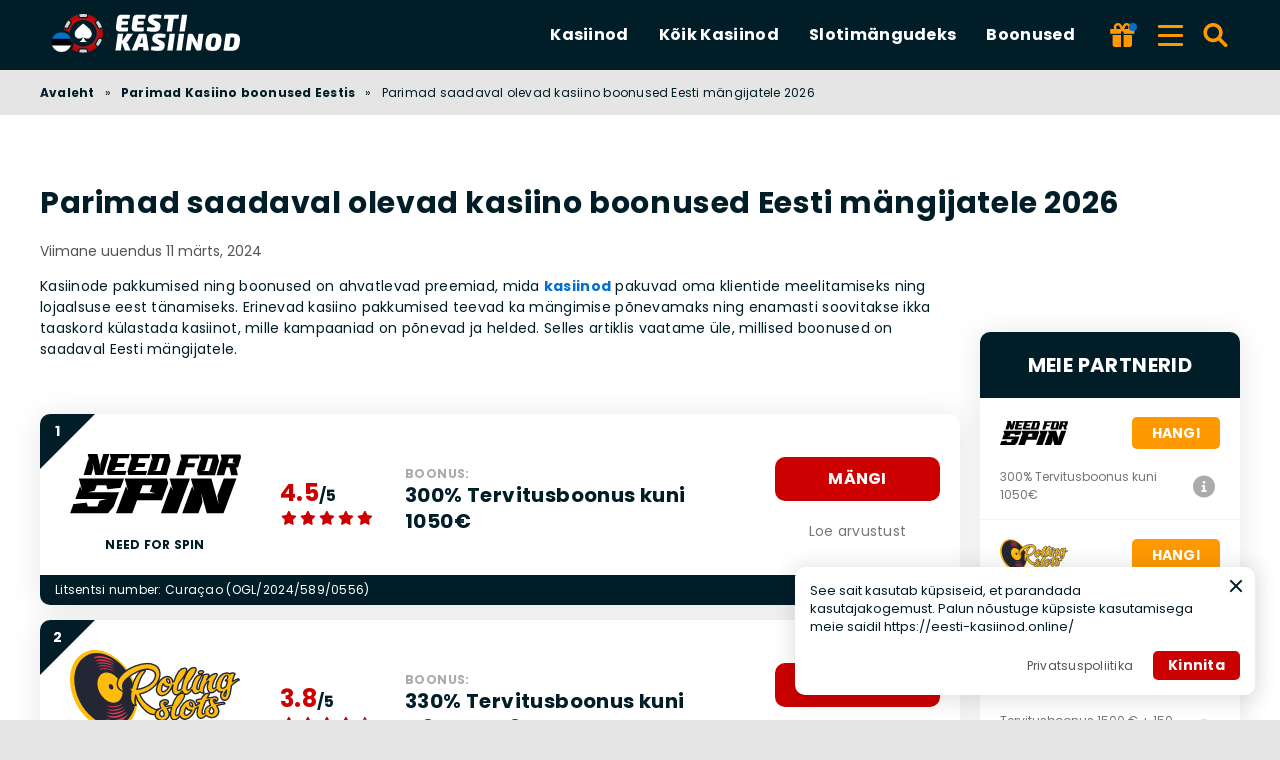

--- FILE ---
content_type: text/html; charset=UTF-8
request_url: https://eesti-kasiinod.online/boonus/pakkumised/
body_size: 17772
content:
<!DOCTYPE html><html lang="et" prefix="og: https://ogp.me/ns#"><head><meta http-equiv="content-type" content="text/html; charset=UTF-8"><meta http-equiv="X-UA-Compatible" content="IE=edge"><meta name="HandheldFriendly" content="true"><meta name="viewport" content="width=device-width, initial-scale=1, maximum-scale=5"><link rel="profile" href="https://gmpg.org/xfn/11"><link rel="icon" type="image/png" sizes="32x32" href="https://eesti-kasiinod.online/favicon-32x32.png"><link rel="icon" type="image/png" sizes="16x16" href="https://eesti-kasiinod.online/favicon-16x16.png"><link rel="shortcut icon" href="https://eesti-kasiinod.online/favicon.ico"><link rel="apple-touch-icon" sizes="180x180" href="https://eesti-kasiinod.online/apple-touch-icon.png"><link rel="mask-icon" href="https://eesti-kasiinod.online/safari-pinned-tab.svg" color="#011E28"><meta name="msapplication-TileImage" content="https://eesti-kasiinod.online/mstile-144x144.png"><link rel="manifest" href="https://eesti-kasiinod.online/site.webmanifest"><link rel="preload" href="https://eesti-kasiinod.online/wp-content/themes/ltv/assets/fonts/ltv/ltv.ttf?v21" as="font" type="font/ttf" crossorigin><link rel="preload" href="https://eesti-kasiinod.online/wp-content/themes/ltv/assets/fonts/ltv/ltv.woff?v21" as="font" type="font/woff" crossorigin><link rel="preload" href="https://eesti-kasiinod.online/wp-content/themes/ltv/assets/fonts/poppins/r.woff2" as="font" type="font/woff2" crossorigin><link rel="preload" href="https://eesti-kasiinod.online/wp-content/themes/ltv/assets/fonts/poppins/700.woff2" as="font" type="font/woff2" crossorigin><link rel="preload" href="https://eesti-kasiinod.online/wp-content/uploads/2025/12/casino-estonia-logo-header.svg" as="image" type="image/svg+xml"><meta name="apple-mobile-web-app-title" content="EESTI-KASIINOD.ONLINE"><meta name="application-name" content="EESTI-KASIINOD.ONLINE"><meta name="msapplication-TileColor" content="#011E28"><meta name="theme-color" content="#011E28"><style>:where(body, iframe, pre, img, svg, video, canvas, select) {
            max-width: 100%;
            overflow: auto;
            word-break: break-word;
        }</style> <script data-cfasync="false" data-no-defer="1" data-no-minify="1" data-no-optimize="1">var ewww_webp_supported=!1;function check_webp_feature(A,e){var w;e=void 0!==e?e:function(){},ewww_webp_supported?e(ewww_webp_supported):((w=new Image).onload=function(){ewww_webp_supported=0<w.width&&0<w.height,e&&e(ewww_webp_supported)},w.onerror=function(){e&&e(!1)},w.src="data:image/webp;base64,"+{alpha:"UklGRkoAAABXRUJQVlA4WAoAAAAQAAAAAAAAAAAAQUxQSAwAAAARBxAR/Q9ERP8DAABWUDggGAAAABQBAJ0BKgEAAQAAAP4AAA3AAP7mtQAAAA=="}[A])}check_webp_feature("alpha");</script><script data-cfasync="false" data-no-defer="1" data-no-minify="1" data-no-optimize="1">var Arrive=function(c,w){"use strict";if(c.MutationObserver&&"undefined"!=typeof HTMLElement){var r,a=0,u=(r=HTMLElement.prototype.matches||HTMLElement.prototype.webkitMatchesSelector||HTMLElement.prototype.mozMatchesSelector||HTMLElement.prototype.msMatchesSelector,{matchesSelector:function(e,t){return e instanceof HTMLElement&&r.call(e,t)},addMethod:function(e,t,r){var a=e[t];e[t]=function(){return r.length==arguments.length?r.apply(this,arguments):"function"==typeof a?a.apply(this,arguments):void 0}},callCallbacks:function(e,t){t&&t.options.onceOnly&&1==t.firedElems.length&&(e=[e[0]]);for(var r,a=0;r=e[a];a++)r&&r.callback&&r.callback.call(r.elem,r.elem);t&&t.options.onceOnly&&1==t.firedElems.length&&t.me.unbindEventWithSelectorAndCallback.call(t.target,t.selector,t.callback)},checkChildNodesRecursively:function(e,t,r,a){for(var i,n=0;i=e[n];n++)r(i,t,a)&&a.push({callback:t.callback,elem:i}),0<i.childNodes.length&&u.checkChildNodesRecursively(i.childNodes,t,r,a)},mergeArrays:function(e,t){var r,a={};for(r in e)e.hasOwnProperty(r)&&(a[r]=e[r]);for(r in t)t.hasOwnProperty(r)&&(a[r]=t[r]);return a},toElementsArray:function(e){return e=void 0!==e&&("number"!=typeof e.length||e===c)?[e]:e}}),e=(l.prototype.addEvent=function(e,t,r,a){a={target:e,selector:t,options:r,callback:a,firedElems:[]};return this._beforeAdding&&this._beforeAdding(a),this._eventsBucket.push(a),a},l.prototype.removeEvent=function(e){for(var t,r=this._eventsBucket.length-1;t=this._eventsBucket[r];r--)e(t)&&(this._beforeRemoving&&this._beforeRemoving(t),(t=this._eventsBucket.splice(r,1))&&t.length&&(t[0].callback=null))},l.prototype.beforeAdding=function(e){this._beforeAdding=e},l.prototype.beforeRemoving=function(e){this._beforeRemoving=e},l),t=function(i,n){var o=new e,l=this,s={fireOnAttributesModification:!1};return o.beforeAdding(function(t){var e=t.target;e!==c.document&&e!==c||(e=document.getElementsByTagName("html")[0]);var r=new MutationObserver(function(e){n.call(this,e,t)}),a=i(t.options);r.observe(e,a),t.observer=r,t.me=l}),o.beforeRemoving(function(e){e.observer.disconnect()}),this.bindEvent=function(e,t,r){t=u.mergeArrays(s,t);for(var a=u.toElementsArray(this),i=0;i<a.length;i++)o.addEvent(a[i],e,t,r)},this.unbindEvent=function(){var r=u.toElementsArray(this);o.removeEvent(function(e){for(var t=0;t<r.length;t++)if(this===w||e.target===r[t])return!0;return!1})},this.unbindEventWithSelectorOrCallback=function(r){var a=u.toElementsArray(this),i=r,e="function"==typeof r?function(e){for(var t=0;t<a.length;t++)if((this===w||e.target===a[t])&&e.callback===i)return!0;return!1}:function(e){for(var t=0;t<a.length;t++)if((this===w||e.target===a[t])&&e.selector===r)return!0;return!1};o.removeEvent(e)},this.unbindEventWithSelectorAndCallback=function(r,a){var i=u.toElementsArray(this);o.removeEvent(function(e){for(var t=0;t<i.length;t++)if((this===w||e.target===i[t])&&e.selector===r&&e.callback===a)return!0;return!1})},this},i=new function(){var s={fireOnAttributesModification:!1,onceOnly:!1,existing:!1};function n(e,t,r){return!(!u.matchesSelector(e,t.selector)||(e._id===w&&(e._id=a++),-1!=t.firedElems.indexOf(e._id)))&&(t.firedElems.push(e._id),!0)}var c=(i=new t(function(e){var t={attributes:!1,childList:!0,subtree:!0};return e.fireOnAttributesModification&&(t.attributes=!0),t},function(e,i){e.forEach(function(e){var t=e.addedNodes,r=e.target,a=[];null!==t&&0<t.length?u.checkChildNodesRecursively(t,i,n,a):"attributes"===e.type&&n(r,i)&&a.push({callback:i.callback,elem:r}),u.callCallbacks(a,i)})})).bindEvent;return i.bindEvent=function(e,t,r){t=void 0===r?(r=t,s):u.mergeArrays(s,t);var a=u.toElementsArray(this);if(t.existing){for(var i=[],n=0;n<a.length;n++)for(var o=a[n].querySelectorAll(e),l=0;l<o.length;l++)i.push({callback:r,elem:o[l]});if(t.onceOnly&&i.length)return r.call(i[0].elem,i[0].elem);setTimeout(u.callCallbacks,1,i)}c.call(this,e,t,r)},i},o=new function(){var a={};function i(e,t){return u.matchesSelector(e,t.selector)}var n=(o=new t(function(){return{childList:!0,subtree:!0}},function(e,r){e.forEach(function(e){var t=e.removedNodes,e=[];null!==t&&0<t.length&&u.checkChildNodesRecursively(t,r,i,e),u.callCallbacks(e,r)})})).bindEvent;return o.bindEvent=function(e,t,r){t=void 0===r?(r=t,a):u.mergeArrays(a,t),n.call(this,e,t,r)},o};d(HTMLElement.prototype),d(NodeList.prototype),d(HTMLCollection.prototype),d(HTMLDocument.prototype),d(Window.prototype);var n={};return s(i,n,"unbindAllArrive"),s(o,n,"unbindAllLeave"),n}function l(){this._eventsBucket=[],this._beforeAdding=null,this._beforeRemoving=null}function s(e,t,r){u.addMethod(t,r,e.unbindEvent),u.addMethod(t,r,e.unbindEventWithSelectorOrCallback),u.addMethod(t,r,e.unbindEventWithSelectorAndCallback)}function d(e){e.arrive=i.bindEvent,s(i,e,"unbindArrive"),e.leave=o.bindEvent,s(o,e,"unbindLeave")}}(window,void 0),ewww_webp_supported=!1;function check_webp_feature(e,t){var r;ewww_webp_supported?t(ewww_webp_supported):((r=new Image).onload=function(){ewww_webp_supported=0<r.width&&0<r.height,t(ewww_webp_supported)},r.onerror=function(){t(!1)},r.src="data:image/webp;base64,"+{alpha:"UklGRkoAAABXRUJQVlA4WAoAAAAQAAAAAAAAAAAAQUxQSAwAAAARBxAR/Q9ERP8DAABWUDggGAAAABQBAJ0BKgEAAQAAAP4AAA3AAP7mtQAAAA==",animation:"UklGRlIAAABXRUJQVlA4WAoAAAASAAAAAAAAAAAAQU5JTQYAAAD/////AABBTk1GJgAAAAAAAAAAAAAAAAAAAGQAAABWUDhMDQAAAC8AAAAQBxAREYiI/gcA"}[e])}function ewwwLoadImages(e){if(e){for(var t=document.querySelectorAll(".batch-image img, .image-wrapper a, .ngg-pro-masonry-item a, .ngg-galleria-offscreen-seo-wrapper a"),r=0,a=t.length;r<a;r++)ewwwAttr(t[r],"data-src",t[r].getAttribute("data-webp")),ewwwAttr(t[r],"data-thumbnail",t[r].getAttribute("data-webp-thumbnail"));for(var i=document.querySelectorAll("div.woocommerce-product-gallery__image"),r=0,a=i.length;r<a;r++)ewwwAttr(i[r],"data-thumb",i[r].getAttribute("data-webp-thumb"))}for(var n=document.querySelectorAll("video"),r=0,a=n.length;r<a;r++)ewwwAttr(n[r],"poster",e?n[r].getAttribute("data-poster-webp"):n[r].getAttribute("data-poster-image"));for(var o,l=document.querySelectorAll("img.ewww_webp_lazy_load"),r=0,a=l.length;r<a;r++)e&&(ewwwAttr(l[r],"data-lazy-srcset",l[r].getAttribute("data-lazy-srcset-webp")),ewwwAttr(l[r],"data-srcset",l[r].getAttribute("data-srcset-webp")),ewwwAttr(l[r],"data-lazy-src",l[r].getAttribute("data-lazy-src-webp")),ewwwAttr(l[r],"data-src",l[r].getAttribute("data-src-webp")),ewwwAttr(l[r],"data-orig-file",l[r].getAttribute("data-webp-orig-file")),ewwwAttr(l[r],"data-medium-file",l[r].getAttribute("data-webp-medium-file")),ewwwAttr(l[r],"data-large-file",l[r].getAttribute("data-webp-large-file")),null!=(o=l[r].getAttribute("srcset"))&&!1!==o&&o.includes("R0lGOD")&&ewwwAttr(l[r],"src",l[r].getAttribute("data-lazy-src-webp"))),l[r].className=l[r].className.replace(/\bewww_webp_lazy_load\b/,"");for(var s=document.querySelectorAll(".ewww_webp"),r=0,a=s.length;r<a;r++)e?(ewwwAttr(s[r],"srcset",s[r].getAttribute("data-srcset-webp")),ewwwAttr(s[r],"src",s[r].getAttribute("data-src-webp")),ewwwAttr(s[r],"data-orig-file",s[r].getAttribute("data-webp-orig-file")),ewwwAttr(s[r],"data-medium-file",s[r].getAttribute("data-webp-medium-file")),ewwwAttr(s[r],"data-large-file",s[r].getAttribute("data-webp-large-file")),ewwwAttr(s[r],"data-large_image",s[r].getAttribute("data-webp-large_image")),ewwwAttr(s[r],"data-src",s[r].getAttribute("data-webp-src"))):(ewwwAttr(s[r],"srcset",s[r].getAttribute("data-srcset-img")),ewwwAttr(s[r],"src",s[r].getAttribute("data-src-img"))),s[r].className=s[r].className.replace(/\bewww_webp\b/,"ewww_webp_loaded");window.jQuery&&jQuery.fn.isotope&&jQuery.fn.imagesLoaded&&(jQuery(".fusion-posts-container-infinite").imagesLoaded(function(){jQuery(".fusion-posts-container-infinite").hasClass("isotope")&&jQuery(".fusion-posts-container-infinite").isotope()}),jQuery(".fusion-portfolio:not(.fusion-recent-works) .fusion-portfolio-wrapper").imagesLoaded(function(){jQuery(".fusion-portfolio:not(.fusion-recent-works) .fusion-portfolio-wrapper").isotope()}))}function ewwwWebPInit(e){ewwwLoadImages(e),ewwwNggLoadGalleries(e),document.arrive(".ewww_webp",function(){ewwwLoadImages(e)}),document.arrive(".ewww_webp_lazy_load",function(){ewwwLoadImages(e)}),document.arrive("videos",function(){ewwwLoadImages(e)}),"loading"==document.readyState?document.addEventListener("DOMContentLoaded",ewwwJSONParserInit):("undefined"!=typeof galleries&&ewwwNggParseGalleries(e),ewwwWooParseVariations(e))}function ewwwAttr(e,t,r){null!=r&&!1!==r&&e.setAttribute(t,r)}function ewwwJSONParserInit(){"undefined"!=typeof galleries&&check_webp_feature("alpha",ewwwNggParseGalleries),check_webp_feature("alpha",ewwwWooParseVariations)}function ewwwWooParseVariations(e){if(e)for(var t=document.querySelectorAll("form.variations_form"),r=0,a=t.length;r<a;r++){var i=t[r].getAttribute("data-product_variations"),n=!1;try{for(var o in i=JSON.parse(i))void 0!==i[o]&&void 0!==i[o].image&&(void 0!==i[o].image.src_webp&&(i[o].image.src=i[o].image.src_webp,n=!0),void 0!==i[o].image.srcset_webp&&(i[o].image.srcset=i[o].image.srcset_webp,n=!0),void 0!==i[o].image.full_src_webp&&(i[o].image.full_src=i[o].image.full_src_webp,n=!0),void 0!==i[o].image.gallery_thumbnail_src_webp&&(i[o].image.gallery_thumbnail_src=i[o].image.gallery_thumbnail_src_webp,n=!0),void 0!==i[o].image.thumb_src_webp&&(i[o].image.thumb_src=i[o].image.thumb_src_webp,n=!0));n&&ewwwAttr(t[r],"data-product_variations",JSON.stringify(i))}catch(e){}}}function ewwwNggParseGalleries(e){if(e)for(var t in galleries){var r=galleries[t];galleries[t].images_list=ewwwNggParseImageList(r.images_list)}}function ewwwNggLoadGalleries(e){e&&document.addEventListener("ngg.galleria.themeadded",function(e,t){window.ngg_galleria._create_backup=window.ngg_galleria.create,window.ngg_galleria.create=function(e,t){var r=$(e).data("id");return galleries["gallery_"+r].images_list=ewwwNggParseImageList(galleries["gallery_"+r].images_list),window.ngg_galleria._create_backup(e,t)}})}function ewwwNggParseImageList(e){for(var t in e){var r=e[t];if(void 0!==r["image-webp"]&&(e[t].image=r["image-webp"],delete e[t]["image-webp"]),void 0!==r["thumb-webp"]&&(e[t].thumb=r["thumb-webp"],delete e[t]["thumb-webp"]),void 0!==r.full_image_webp&&(e[t].full_image=r.full_image_webp,delete e[t].full_image_webp),void 0!==r.srcsets)for(var a in r.srcsets)nggSrcset=r.srcsets[a],void 0!==r.srcsets[a+"-webp"]&&(e[t].srcsets[a]=r.srcsets[a+"-webp"],delete e[t].srcsets[a+"-webp"]);if(void 0!==r.full_srcsets)for(var i in r.full_srcsets)nggFSrcset=r.full_srcsets[i],void 0!==r.full_srcsets[i+"-webp"]&&(e[t].full_srcsets[i]=r.full_srcsets[i+"-webp"],delete e[t].full_srcsets[i+"-webp"])}return e}check_webp_feature("alpha",ewwwWebPInit);</script> <style>img:is([sizes="auto" i], [sizes^="auto," i]) { contain-intrinsic-size: 3000px 1500px }</style><link rel="alternate" hreflang="et" href="https://eesti-kasiinod.online/boonus/pakkumised/"><link rel="alternate" hreflang="x-default" href="https://eesti-kasiinod.online/boonus/pakkumised/"><link media="all" href="https://eesti-kasiinod.online/wp-content/resources/css/aggregated_64f5666abe06923119355414ffee398b.css" rel="stylesheet"><title>Kasiino Pakkumised Ja Kampaaniad 2026 - Eesti Kasiinod</title><meta name="description" content="Ülevaade erinevate kasiinode pakkumistest, kampaaniatest, boonustest ja nendega seonduvad tingimused ja reeglid aastal 2026 Eesti parimates online kasiinodes."><meta name="robots" content="follow, index, max-snippet:-1, max-video-preview:-1, max-image-preview:large"><link rel="canonical" href="https://eesti-kasiinod.online/boonus/pakkumised/"><meta property="og:locale" content="et_EE"><meta property="og:type" content="article"><meta property="og:title" content="Kasiino Pakkumised Ja Kampaaniad 2026 - Eesti Kasiinod"><meta property="og:description" content="Ülevaade erinevate kasiinode pakkumistest, kampaaniatest, boonustest ja nendega seonduvad tingimused ja reeglid aastal 2026 Eesti parimates online kasiinodes."><meta property="og:url" content="https://eesti-kasiinod.online/boonus/pakkumised/"><meta property="og:site_name" content="Eesti Kasiinod"><meta property="og:updated_time" content="2024-03-11T17:12:12+00:00"><meta property="article:published_time" content="2024-03-11T16:32:31+00:00"><meta property="article:modified_time" content="2024-03-11T17:12:12+00:00"><meta name="twitter:card" content="summary_large_image"><meta name="twitter:title" content="Kasiino Pakkumised Ja Kampaaniad 2026 - Eesti Kasiinod"><meta name="twitter:description" content="Ülevaade erinevate kasiinode pakkumistest, kampaaniatest, boonustest ja nendega seonduvad tingimused ja reeglid aastal 2026 Eesti parimates online kasiinodes."> <script type="application/ld+json" class="rank-math-schema-pro">{"@context":"https://schema.org","@graph":[{"@type":"Organization","@id":"https://eesti-kasiinod.online/#organization","name":"EESTI-KASIINOD"},{"@type":"WebSite","@id":"https://eesti-kasiinod.online/#website","url":"https://eesti-kasiinod.online","name":"Eesti Kasiinod","publisher":{"@id":"https://eesti-kasiinod.online/#organization"},"inLanguage":"et","potentialAction":{"@type":"SearchAction","target":"https://eesti-kasiinod.online/search/{search_term_string}/","query-input":"required name=search_term_string"}},{"@type":"BreadcrumbList","@id":"https://eesti-kasiinod.online/boonus/pakkumised/#breadcrumb","itemListElement":[{"@type":"ListItem","position":"1","item":{"@id":"https://eesti-kasiinod.online","name":"Avaleht"}},{"@type":"ListItem","position":"2","item":{"@id":"https://eesti-kasiinod.online/boonus/","name":"Parimad Kasiino boonused Eestis"}},{"@type":"ListItem","position":"3","item":{"@id":"https://eesti-kasiinod.online/boonus/pakkumised/","name":"Parimad saadaval olevad kasiino boonused Eesti m\u00e4ngijatele 2026"}}]},{"@type":"WebPage","@id":"https://eesti-kasiinod.online/boonus/pakkumised/#webpage","url":"https://eesti-kasiinod.online/boonus/pakkumised/","name":"Kasiino Pakkumised Ja Kampaaniad 2026 - Eesti Kasiinod","datePublished":"2024-03-11T16:32:31+00:00","dateModified":"2024-03-11T17:12:12+00:00","isPartOf":{"@id":"https://eesti-kasiinod.online/#website"},"inLanguage":"et","breadcrumb":{"@id":"https://eesti-kasiinod.online/boonus/pakkumised/#breadcrumb"}},{"@type":"Person","@id":"https://eesti-kasiinod.online/author/ronald/","name":"Ronald \u00dcprus","description":"Saage tuttavaks meie iGamingu entusiastiga! Oma kirjutamisoskuse ja iGamingu kirglikkusega kirjanik hoiab teid kindlasti meelelahutusena ja kursis. P\u00fcsige lainel!","url":"https://eesti-kasiinod.online/author/ronald/","image":{"@type":"ImageObject","@id":"https://eesti-kasiinod.online/wp-content/uploads/2023/05/avatar_user_3_1683806227-96x96.jpg","url":"https://eesti-kasiinod.online/wp-content/uploads/2023/05/avatar_user_3_1683806227-96x96.jpg","caption":"Ronald \u00dcprus","inLanguage":"et"},"worksFor":{"@id":"https://eesti-kasiinod.online/#organization"},"sameAs":["https://www.linkedin.com/in/ronald-prus-05a382199/"]},{"headline":"Kasiino Pakkumised Ja Kampaaniad 2026 - Eesti Kasiinod","description":"\u00dclevaade erinevate kasiinode pakkumistest, kampaaniatest, boonustest ja nendega seonduvad tingimused ja reeglid aastal 2026 Eesti parimates online kasiinodes.","@type":"Article","author":{"@id":"https://eesti-kasiinod.online/author/ronald/","name":"Ronald \u00dcprus"},"datePublished":"2024-03-11T16:32:31+00:00","dateModified":"2024-03-11T17:12:12+00:00","name":"Kasiino Pakkumised Ja Kampaaniad 2026 - Eesti Kasiinod","@id":"https://eesti-kasiinod.online/boonus/pakkumised/#schema-58680","isPartOf":{"@id":"https://eesti-kasiinod.online/boonus/pakkumised/#webpage"},"publisher":{"@id":"https://eesti-kasiinod.online/#organization"},"inLanguage":"et","mainEntityOfPage":{"@id":"https://eesti-kasiinod.online/boonus/pakkumised/#webpage"}}]}</script> <link rel='dns-prefetch' href='//www.googletagmanager.com'><link rel='preconnect' href='https://i.eesti-kasiinod.online'><style id='classic-theme-styles-inline-css'>/*! This file is auto-generated */
.wp-block-button__link{color:#fff;background-color:#32373c;border-radius:9999px;box-shadow:none;text-decoration:none;padding:calc(.667em + 2px) calc(1.333em + 2px);font-size:1.125em}.wp-block-file__button{background:#32373c;color:#fff;text-decoration:none}</style><style id='safe-svg-svg-icon-style-inline-css'>.safe-svg-cover{text-align:center}.safe-svg-cover .safe-svg-inside{display:inline-block;max-width:100%}.safe-svg-cover svg{fill:currentColor;height:100%;max-height:100%;max-width:100%;width:100%}</style> <script id="ltv-red-analytics-js-extra">var ltv_red_anly = {"g_id":"G-HX5RKL0516","lang":"\/et","sd":"0"};</script> <script id="main-js-extra">var LTV = {"search_link":"https:\/\/eesti-kasiinod.online\/search\/","sw":"0","search_too_short":"Palun pikenda seda teksti %s t\u00e4hem\u00e4rgini v\u00f5i rohkem.","aff_link_output_type":"BUTTON","desk_width":"1200"};</script> <script id="ezf-min-js-extra">var ezf_var = {"ajaxurl":"https:\/\/eesti-kasiinod.online\/wp-content\/ajax.php","aff_behavior":"proxy"};</script> <script src="https://eesti-kasiinod.online/wp-content/themes/ltv/assets/js/ezf-min.js?ver=1.5.195" id="ezf-min-js" defer data-wp-strategy="defer"></script> <link rel="alternate" title="oEmbed (JSON)" type="application/json+oembed" href="https://eesti-kasiinod.online/wp-json/oembed/1.0/embed?url=https%3A%2F%2Feesti-kasiinod.online%2Fboonus%2Fpakkumised%2F"><link rel="alternate" title="oEmbed (XML)" type="text/xml+oembed" href="https://eesti-kasiinod.online/wp-json/oembed/1.0/embed?url=https%3A%2F%2Feesti-kasiinod.online%2Fboonus%2Fpakkumised%2F&#038;format=xml"> <script>document.cookie = "ltvSession=1; path=/; max-age=2592000";</script> <script>(function(c, l, a, r, i, t, y) {
      c[a] = c[a] || function() {
        (c[a].q = c[a].q || []).push(arguments)
      };
      t = l.createElement(r);
      t.async = 1;
      t.src = "https://www.clarity.ms/tag/" + i;
      y = l.getElementsByTagName(r)[0];
      y.parentNode.insertBefore(t, y);
    })(window, document, "clarity", "script", "t1aawazqw6");</script> <script>// GTAG - Initialize Data Layer
                    window.dataLayer = window.dataLayer || [];
                    window.gtag = function() { dataLayer.push(arguments); }

                    //Set the default consent state
                    gtag('consent', 'default', {
                        'ad_storage': 'denied',
                        'ad_user_data': 'denied',
                        'ad_personalization': 'denied',
                        'analytics_storage': 'granted',
                        'functionality_storage': 'granted',
                        'personalization_storage': 'granted',
                        'security_storage': 'granted',
                        'wait_for_update': 500
                    });

                    // Load existing choices
                    var cookie_consentGranted = ltv_cookie_grant_get();
                    if (cookie_consentGranted) {
                        gtag('consent', 'update', cookie_consentGranted);
                    }

                    function ltv_cookie_grant_get() {
                        var v = document.cookie.match('(^|;) ?' + "cookie_consentGranted" + '=([^;]*)(;|$)');
                        var value = v ? v[2] : null;
                        return value ? JSON.parse(value) : null;
                    }

                    // MS Clarity
                    var msc_granted = localStorage.getItem('msc_granted');
                    if (typeof window.clarity === 'function' && msc_granted) {
                        window.clarity('consentv2', {
                            ad_Storage: 'granted',
                            analytics_Storage: 'granted'
                        });
                    }</script> <style media="screen">.hdsb-stickybanner{background: linear-gradient(90deg, #4601c6,#090030);}</style><style media="all"
                                                                                                          id="siteorigin-panels-layouts-head">/* Layout 2302 */ #pgc-2302-0-0 { width:100%;width:calc(100% - ( 0 * 30px ) ) } #pl-2302 .so-panel { margin-bottom:30px } #pl-2302 .so-panel:last-of-type { margin-bottom:0px }</style> <script>document.addEventListener('DOMContentLoaded', function() {
            var images = document.querySelectorAll('img');

            if (images) {
                images.forEach(function(img) {
                    var sizes = img.getAttribute('data-sizes');
                    if (sizes) {
                        img.setAttribute('sizes', sizes);
                        img.removeAttribute('data-sizes');
                    }
                });
            }
        });</script> <meta name="dmca-site-verification" content="OVhiQjNaMzRHbzNQWjBaZXdnYVN2RmNmSkUrZlY4SFB6cVA1VGpsVFlMMD01"></head><body class="wp-singular page-template page-template-page-templates page-template-page-builder page-template-page-templatespage-builder-php page page-id-2302 page-child parent-pageid-346 wp-theme-ltv cs-casino siteorigin-panels">
<script data-cfasync="false" data-no-defer="1" data-no-minify="1" data-no-optimize="1">if(typeof ewww_webp_supported==="undefined"){var ewww_webp_supported=!1}if(ewww_webp_supported){document.body.classList.add("webp-support")}</script><div class="ltv-header-spacing"></div><header class="ltv-header-main"><div class="container"><div class="h-mobile-nav-btn" > <button aria-label="Menüü" type="button"> <span class="top"></span> <span class="middle"></span> <span class="bottom"></span> </button></div><div class="logo"> <a href="https://eesti-kasiinod.online" aria-label="Eesti Kasiinod"> <img width="200" height="40" src="https://eesti-kasiinod.online/wp-content/uploads/2025/12/casino-estonia-logo-header.svg" loading="eager" class="skip-lazy" alt="Eesti Kasiinod"> </a></div><nav id="ltv-nav-main" class="ltv-nav-main scroll"><div class="ltv-nav-main-inner"><ul class="m-desk"><li class="menu-item-has-children"><div class="ltv-menu-item  has-no-icon" ><a href="https://eesti-kasiinod.online/" class="ltv-menu-link">Kasiinod</a> <a href="javascript:" class="ltv-submenu-expand-btn" aria-label="Vaata menüüd: Kasiinod"></a></div><ul class="sub-menu"><li><a href="https://eesti-kasiinod.online/uuskasiino/">Uued kasiinod</a></li><li><a href="https://eesti-kasiinod.online/live-kasiino/">Live kasiinod</a></li><li><a href="https://eesti-kasiinod.online/kasiinod/kiirkasiinod/">Kiirkasiinod</a></li><li><a href="https://eesti-kasiinod.online/kasiinod/kiire-valjamaksega-kasiinod/">Kiire väljamaksega kasiinod</a></li><li><a href="https://eesti-kasiinod.online/kasiinod/krupto-kasiino/">Krüptoraha kasiinod</a></li><li><a href="https://eesti-kasiinod.online/kasiinod/minimaalse-sissemaksega-kasiinod/">Minimaalse sissemaksega kasiinod</a></li><li><a href="https://eesti-kasiinod.online/mobiili-kasiino/">Mobiilsed kasiinod</a></li><li><a href="https://eesti-kasiinod.online/kasiinod/valismaa-kasiinod/">Välismaa kasiinod</a></li></ul></li><li class="menu-item-has-children"><div class="ltv-menu-item  has-no-icon" ><a href="https://eesti-kasiinod.online/kasiinod/" class="ltv-menu-link">Kõik Kasiinod</a> <a href="javascript:" class="ltv-submenu-expand-btn" aria-label="Vaata menüüd: Kõik Kasiinod"></a></div><ul class="sub-menu"><li><a href="https://eesti-kasiinod.online/kasiinod/nutz/">Nutz casino</a></li><li><a href="https://eesti-kasiinod.online/kasiinod/supercasino/">Supercasino</a></li><li><a href="https://eesti-kasiinod.online/kasiinod/mariacasino/">Maria casino</a></li><li><a href="https://eesti-kasiinod.online/kasiinod/optibet/">Optibet casino</a></li><li><a href="https://eesti-kasiinod.online/kasiinod/unibet/">Unibet casino</a></li><li><a href="https://eesti-kasiinod.online/kasiinod/ninja-casino/">Ninja casino</a></li><li><a href="https://eesti-kasiinod.online/kasiinod/betsafe/">Betsafe casino</a></li><li><a href="https://eesti-kasiinod.online/kasiinod/netti-casino/">Netti casino</a></li><li><a href="https://eesti-kasiinod.online/kasiinod/k8io/">K8.io casino</a></li><li><a href="https://eesti-kasiinod.online/kasiinod/need-for-spin/">Need for spin</a></li><li><a href="https://eesti-kasiinod.online/kasiinod/casitsu/">Casitsu</a></li></ul></li><li><div class="ltv-menu-item  has-no-icon" ><a href="https://eesti-kasiinod.online/slotid/" class="ltv-menu-link">Slotimängudeks</a></div></li><li class="menu-item-has-children"><div class="ltv-menu-item  has-no-icon" ><a href="https://eesti-kasiinod.online/boonus/" class="ltv-menu-link">Boonused</a> <a href="javascript:" class="ltv-submenu-expand-btn" aria-label="Vaata menüüd: Boonused"></a></div><ul class="sub-menu"><li><a href="https://eesti-kasiinod.online/boonus/cashback/">Cashback boonus</a></li><li><a href="https://eesti-kasiinod.online/boonus/tervitusboonus/">Tervitusboonus</a></li><li><a href="https://eesti-kasiinod.online/boonus/sissemakseta/">Sissemakseta boonus</a></li><li><a href="https://eesti-kasiinod.online/boonus/tasuta-spinnid/">Tasuta spinnid</a></li><li><a href="https://eesti-kasiinod.online/boonus/pakkumised/">Pakkumised ja kampaaniad</a></li></ul></li></ul><div class="ltv-sm-menu mob"><ul><li class="menu-item-has-children"><div class="ltv-menu-item  has-no-icon" ><a href="javascript:" class="ltv-menu-link">Maksed</a> <a href="javascript:" class="ltv-submenu-expand-btn" aria-label="Vaata menüüd: Maksed"></a></div><ul class="sub-menu"><li><a href="https://eesti-kasiinod.online/kasiinod/bitcoin/">Bitcoin</a></li><li><a href="https://eesti-kasiinod.online/kasiinod/neteller/">Neteller</a></li><li><a href="https://eesti-kasiinod.online/kasiinod/paypal/">PayPal</a></li><li><a href="https://eesti-kasiinod.online/kasiinod/skrill/">Skrill</a></li><li><a href="https://eesti-kasiinod.online/kasiinod/revolut/">Revolut</a></li><li><a href="https://eesti-kasiinod.online/kasiinod/trustly/">Trustly</a></li><li><a href="https://eesti-kasiinod.online/kasiinod/zimpler/">Zimpler</a></li></ul></li><li class="menu-item-has-children"><div class="ltv-menu-item  has-no-icon" ><a href="https://eesti-kasiinod.online/kasiinomangud/" class="ltv-menu-link">Kasiinomängud</a> <a href="javascript:" class="ltv-submenu-expand-btn" aria-label="Vaata menüüd: Kasiinomängud"></a></div><ul class="sub-menu"><li><a href="https://eesti-kasiinod.online/kasiinomangud/bakaraa/">Baccarat</a></li><li><a href="https://eesti-kasiinod.online/kasiinomangud/bingo/">Bingo</a></li><li><a href="https://eesti-kasiinod.online/kasiinomangud/blackjack/">Blackjack</a></li><li><a href="https://eesti-kasiinod.online/kasiinomangud/loto/">Loterii</a></li><li><a href="https://eesti-kasiinod.online/kasiinomangud/mahjong/">Mahjong</a></li><li><a href="https://eesti-kasiinod.online/kasiinomangud/poker/">Pokkeri</a></li><li><a href="https://eesti-kasiinod.online/kasiinomangud/rulett/">Ruletti</a></li></ul></li></ul></div><div class="ltv-menu-mobile-spacer"></div></div><div class="ltv-nav-main-overlay"></div></nav><div class="h-bonus" data-label="K8.io" data-auto="1"> <button type="button" aria-label="Featured bonus offer from K8.io"><i class="ltv ltv-gift"></i></button><div class="h-bonus-popup"> <button class="close-x" type="button" aria-label="Sulge"></button><div class="logo"> <noscript><img src="https://i.eesti-kasiinod.online/k8-logo.svg" alt="K8.io logo" width="171" height="80" class="wp-image" loading="lazy"></noscript><img src='data:image/svg+xml,%3Csvg%20xmlns=%22http://www.w3.org/2000/svg%22%20viewBox=%220%200%20171%2080%22%3E%3C/svg%3E' data-src="https://i.eesti-kasiinod.online/k8-logo.svg" alt="K8.io logo" width="171" height="80" class="lazyload wp-image" loading="lazy"></div><div class="txt">Hangi kuni $1800 boonust + 288 tasuta spinni</div> <button data-id="k8-io" class="btn btn-primary ltv-bet-btn ltv-button-bet-ot has-aff"> Hangi </button></div></div> <button class="ltv-sm-ham" type="button" aria-label="Secondary menu"> <span></span> <span></span> <span></span> </button><form action="https://eesti-kasiinod.online" method="get" id="h-search-frm"><div class="h-search-input hidden"> <button class="h-search-close-btn" aria-label="Sulge otsinguriba" type="button"><i class="ltv ltv-xmark"></i></button> <input type="text" name="s" id="search-input-txt" placeholder="Kirjuta, mida soovid otsida..." autocomplete="off" minlength="3"></div> <button class="search-btn h-search-btn" aria-label="Otsing" type="button"><i class="ltv ltv-search"></i></button></form></div></header><div class="ltv-secondary-menu"><div class="container"><div class="content"><nav class="ltv-sm-menu"><div class="ltv-sm-inner"><ul><li class="menu-item-has-children"><div class="ltv-menu-item  has-no-icon" ><a href="javascript:" class="ltv-menu-link">Maksed</a> <a href="javascript:" class="ltv-submenu-expand-btn" aria-label="Vaata menüüd: Maksed"></a></div><ul class="sub-menu"><li><a href="https://eesti-kasiinod.online/kasiinod/bitcoin/">Bitcoin</a></li><li><a href="https://eesti-kasiinod.online/kasiinod/neteller/">Neteller</a></li><li><a href="https://eesti-kasiinod.online/kasiinod/paypal/">PayPal</a></li><li><a href="https://eesti-kasiinod.online/kasiinod/skrill/">Skrill</a></li><li><a href="https://eesti-kasiinod.online/kasiinod/revolut/">Revolut</a></li><li><a href="https://eesti-kasiinod.online/kasiinod/trustly/">Trustly</a></li><li><a href="https://eesti-kasiinod.online/kasiinod/zimpler/">Zimpler</a></li></ul></li><li class="menu-item-has-children"><div class="ltv-menu-item  has-no-icon" ><a href="https://eesti-kasiinod.online/kasiinomangud/" class="ltv-menu-link">Kasiinomängud</a> <a href="javascript:" class="ltv-submenu-expand-btn" aria-label="Vaata menüüd: Kasiinomängud"></a></div><ul class="sub-menu"><li><a href="https://eesti-kasiinod.online/kasiinomangud/bakaraa/">Baccarat</a></li><li><a href="https://eesti-kasiinod.online/kasiinomangud/bingo/">Bingo</a></li><li><a href="https://eesti-kasiinod.online/kasiinomangud/blackjack/">Blackjack</a></li><li><a href="https://eesti-kasiinod.online/kasiinomangud/loto/">Loterii</a></li><li><a href="https://eesti-kasiinod.online/kasiinomangud/mahjong/">Mahjong</a></li><li><a href="https://eesti-kasiinod.online/kasiinomangud/poker/">Pokkeri</a></li><li><a href="https://eesti-kasiinod.online/kasiinomangud/rulett/">Ruletti</a></li></ul></li></ul></div></nav></div></div></div><div class="ltv-nav-overlay"></div><div class="page-builder" role="main"><div class="ltv-breadcrumbs"><nav aria-label="breadcrumbs" class="rank-math-breadcrumb"><p><a href="https://eesti-kasiinod.online">Avaleht</a><span class="separator"> &raquo; </span><a href="https://eesti-kasiinod.online/boonus/">Parimad Kasiino boonused Eestis</a><span class="separator"> &raquo; </span><span class="last">Parimad saadaval olevad kasiino boonused Eesti mängijatele 2026</span></p></nav></div><section class="page-builder-intro"><div class="container"><div class="content"><h1>Parimad saadaval olevad kasiino boonused Eesti mängijatele 2026</h1> <time datetime="2024-03-11" class="sc-last-update">Viimane uuendus 11 märts, 2024</time></div></div></section><div class="ltv-split-view"><div class="section widget widget_content_snippet_widget widget_white no-spacing" id="" data-index="1" ><div class="container"><div class="content"><p>Kasiinode pakkumised ning boonused on ahvatlevad preemiad, mida <a href="https://eesti-kasiinod.online/kasiinod/">kasiinod</a> pakuvad oma klientide meelitamiseks ning lojaalsuse eest tänamiseks. Erinevad kasiino pakkumised teevad ka mängimise põnevamaks ning enamasti soovitakse ikka taaskord külastada kasiinot, mille kampaaniad on põnevad ja helded. Selles artiklis vaatame üle, millised boonused on saadaval Eesti mängijatele.</p></div></div></div><div class="section widget reviews-table widget_reviews_table_widget widget_white preloaded hide_head" id="-1" data-index="2" ><div class="container"><div class="content"><div class="reviews-table-wrap"><table data-is="w"><thead><tr><th class="rnk" scope="col"> Koht</th><th class="bookie" scope="col"> Kasiino</th><th class="rtng" scope="col"> Hinnang</th><th class="bonuss" scope="col"> Boonus</th><th class="get" scope="col"> Saa boonust</th></tr></thead><tbody><tr data-name="Need for Spin" class="review_snip_item has-legal-note"><td class="rank">1</td><td class="logo has-short-name"><a href="https://eesti-kasiinod.online/kasiinod/need-for-spin/"><noscript><img decoding="async" src="https://i.eesti-kasiinod.online/need-for-spin-logo.svg" alt="Need for Spin logo" width="171" height="80" class="wp-image" loading="lazy"></noscript><img decoding="async" src='data:image/svg+xml,%3Csvg%20xmlns=%22http://www.w3.org/2000/svg%22%20viewBox=%220%200%20171%2080%22%3E%3C/svg%3E' data-src="https://i.eesti-kasiinod.online/need-for-spin-logo.svg" alt="Need for Spin logo" width="171" height="80" class="lazyload wp-image" loading="lazy"><div class="short">Need for Spin</div></a></td><td class="rating"><div class="score"><strong>4.5</strong>/5</div><div class="stars"><i class="ltv ltv-star-regular"></i><i class="ltv ltv-star-regular"></i><i class="ltv ltv-star-regular"></i><i class="ltv ltv-star-regular"></i><i class="ltv ltv-star-regular"></i></div></td><td class="details"><div class="bonus"><strong>Boonus: </strong>300% Tervitusboonus kuni 1050€</div><div class="legal-note bottom">Litsentsi number: Curaçao (OGL/2024/589/0556)</div></td><td class="buttons"><button data-id="need-for-spin" class="btn btn-primary ltv-bet-btn ltv-button-bet-ot" data-partner="yes">Mängi</button><a href="https://eesti-kasiinod.online/kasiinod/need-for-spin/" class="read-review">Loe arvustust</a></td></tr><tr data-name="Rolling Slots" class="review_snip_item"><td class="rank">2</td><td class="logo has-short-name"><a href="https://eesti-kasiinod.online/kasiinod/rolling-slots/"><noscript><img decoding="async" src="https://i.eesti-kasiinod.online/rollingslots-logo.svg" alt="Rolling Slots logo" width="171" height="80" class="wp-image" loading="lazy"></noscript><img decoding="async" src='data:image/svg+xml,%3Csvg%20xmlns=%22http://www.w3.org/2000/svg%22%20viewBox=%220%200%20171%2080%22%3E%3C/svg%3E' data-src="https://i.eesti-kasiinod.online/rollingslots-logo.svg" alt="Rolling Slots logo" width="171" height="80" class="lazyload wp-image" loading="lazy"><div class="short">Rolling Slots</div></a></td><td class="rating"><div class="score"><strong>3.8</strong>/5</div><div class="stars"><i class="ltv ltv-star-regular"></i><i class="ltv ltv-star-regular"></i><i class="ltv ltv-star-regular"></i><i class="ltv ltv-star-regular"></i><i class="ltv ltv-star-empty"></i></div></td><td class="details"><div class="bonus"><strong>Boonus: </strong>330% Tervitusboonus kuni €3500 + 730 FS</div></td><td class="buttons"><button data-id="rolling-slots" class="btn btn-primary ltv-bet-btn ltv-button-bet-ot" data-partner="yes">Mängi</button><a href="https://eesti-kasiinod.online/kasiinod/rolling-slots/" class="read-review">Loe arvustust</a></td></tr><tr data-name="SpinBetter" class="review_snip_item has-legal-note"><td class="rank">3</td><td class="logo has-short-name"><a href="https://eesti-kasiinod.online/kasiinod/spinbetter/"><noscript><img decoding="async" src="https://i.eesti-kasiinod.online/spin-better-logo.svg" alt="SpinBetter logo" width="171" height="80" class="wp-image" loading="lazy"></noscript><img decoding="async" src='data:image/svg+xml,%3Csvg%20xmlns=%22http://www.w3.org/2000/svg%22%20viewBox=%220%200%20171%2080%22%3E%3C/svg%3E' data-src="https://i.eesti-kasiinod.online/spin-better-logo.svg" alt="SpinBetter logo" width="171" height="80" class="lazyload wp-image" loading="lazy"><div class="short">SpinBetter</div></a></td><td class="rating"><div class="score"><strong>4.5</strong>/5</div><div class="stars"><i class="ltv ltv-star-regular"></i><i class="ltv ltv-star-regular"></i><i class="ltv ltv-star-regular"></i><i class="ltv ltv-star-regular"></i><i class="ltv ltv-star-regular"></i></div></td><td class="details"><div class="bonus"><strong>Boonus: </strong>Tervitusboonus 1500 € + 150 Tasuta spinni</div><div class="legal-note bottom">Litsentsi number: Curacao (8048/JAZ)</div></td><td class="buttons"><button data-id="spinbetter" class="btn btn-primary ltv-bet-btn ltv-button-bet-ot" data-partner="yes">Mängi</button><a href="https://eesti-kasiinod.online/kasiinod/spinbetter/" class="read-review">Loe arvustust</a></td></tr><tr data-name="1GO Casino" class="review_snip_item has-legal-note"><td class="rank">4</td><td class="logo has-short-name"><a href="https://eesti-kasiinod.online/kasiinod/1gocasino/"><noscript><img decoding="async" src="https://i.eesti-kasiinod.online/1go-logo.svg" alt="1GO Casino logo" width="171" height="80" class="wp-image" loading="lazy"></noscript><img decoding="async" src='data:image/svg+xml,%3Csvg%20xmlns=%22http://www.w3.org/2000/svg%22%20viewBox=%220%200%20171%2080%22%3E%3C/svg%3E' data-src="https://i.eesti-kasiinod.online/1go-logo.svg" alt="1GO Casino logo" width="171" height="80" class="lazyload wp-image" loading="lazy"><div class="short">1GO Casino</div></a></td><td class="rating"><div class="score"><strong>3.8</strong>/5</div><div class="stars"><i class="ltv ltv-star-regular"></i><i class="ltv ltv-star-regular"></i><i class="ltv ltv-star-regular"></i><i class="ltv ltv-star-regular"></i><i class="ltv ltv-star-empty"></i></div></td><td class="details"><div class="bonus"><strong>Boonus: </strong>150% Kuni 600€</div><div class="legal-note bottom">Litsentsi number: Curacao OGL/2024/169/0146</div></td><td class="buttons"><button data-id="1go-casino" class="btn btn-primary ltv-bet-btn ltv-button-bet-ot" data-partner="yes">Mängi</button><a href="https://eesti-kasiinod.online/kasiinod/1gocasino/" class="read-review">Loe arvustust</a></td></tr><tr data-name="Rooster.bet" class="review_snip_item has-legal-note"><td class="rank">5</td><td class="logo has-short-name"><a href="https://eesti-kasiinod.online/kasiinod/rooster/"><noscript><img decoding="async" width="168" height="77" src="https://eesti-kasiinod.online/wp-content/uploads/2025/08/rooster.bet_.svg" class="attachment-mercury-9999-80 size-mercury-9999-80" alt="" ></noscript><img decoding="async" width="168" height="77" src='data:image/svg+xml,%3Csvg%20xmlns=%22http://www.w3.org/2000/svg%22%20viewBox=%220%200%20168%2077%22%3E%3C/svg%3E' data-src="https://eesti-kasiinod.online/wp-content/uploads/2025/08/rooster.bet_.svg" class="lazyload attachment-mercury-9999-80 size-mercury-9999-80" alt="" ><div class="short">Rooster.bet</div></a></td><td class="rating"><div class="score"><strong>4.4</strong>/5</div><div class="stars"><i class="ltv ltv-star-regular"></i><i class="ltv ltv-star-regular"></i><i class="ltv ltv-star-regular"></i><i class="ltv ltv-star-regular"></i><i class="ltv ltv-star-empty"></i></div></td><td class="details"><div class="bonus"><strong>Boonus: </strong>Võta kuni 5000 € + 300 Tasuta Spinni</div><div class="legal-note bottom">Litsentsi number: Curaçao OGL/2023/174/0082</div></td><td class="buttons"><button data-id="roosterbet" class="btn btn-primary ltv-bet-btn ltv-button-bet-ot" data-partner="yes">Mängi</button><a href="https://eesti-kasiinod.online/kasiinod/rooster/" class="read-review">Loe arvustust</a></td></tr><tr data-name="Megapari" class="review_snip_item"><td class="rank">6</td><td class="logo has-short-name"><a href="https://eesti-kasiinod.online/kasiinod/megapari/"><noscript><img decoding="async" src="https://i.eesti-kasiinod.online/megapari-logo.svg" alt="Megapari logo" width="171" height="80" class="wp-image" loading="lazy"></noscript><img decoding="async" src='data:image/svg+xml,%3Csvg%20xmlns=%22http://www.w3.org/2000/svg%22%20viewBox=%220%200%20171%2080%22%3E%3C/svg%3E' data-src="https://i.eesti-kasiinod.online/megapari-logo.svg" alt="Megapari logo" width="171" height="80" class="lazyload wp-image" loading="lazy"><div class="short">Megapari</div></a></td><td class="rating"><div class="score"><strong>4.8</strong>/5</div><div class="stars"><i class="ltv ltv-star-regular"></i><i class="ltv ltv-star-regular"></i><i class="ltv ltv-star-regular"></i><i class="ltv ltv-star-regular"></i><i class="ltv ltv-star-regular"></i></div></td><td class="details"><div class="bonus"><strong>Boonus: </strong>Kuni 1500 € + 150 FS (Alusta vaid 5 €!)</div></td><td class="buttons"><button data-id="megapari" class="btn btn-primary ltv-bet-btn ltv-button-bet-ot" data-partner="yes">Mängi</button><a href="https://eesti-kasiinod.online/kasiinod/megapari/" class="read-review">Loe arvustust</a></td></tr><tr data-name="K8.io" class="review_snip_item"><td class="rank">7</td><td class="logo has-short-name"><a href="https://eesti-kasiinod.online/kasiinod/k8io/"><noscript><img decoding="async" src="https://i.eesti-kasiinod.online/k8-logo.svg" alt="K8.io logo" width="171" height="80" class="wp-image" loading="lazy"></noscript><img decoding="async" src='data:image/svg+xml,%3Csvg%20xmlns=%22http://www.w3.org/2000/svg%22%20viewBox=%220%200%20171%2080%22%3E%3C/svg%3E' data-src="https://i.eesti-kasiinod.online/k8-logo.svg" alt="K8.io logo" width="171" height="80" class="lazyload wp-image" loading="lazy"><div class="short">K8.io</div></a></td><td class="rating"><div class="score"><strong>4.5</strong>/5</div><div class="stars"><i class="ltv ltv-star-regular"></i><i class="ltv ltv-star-regular"></i><i class="ltv ltv-star-regular"></i><i class="ltv ltv-star-regular"></i><i class="ltv ltv-star-regular"></i></div></td><td class="details"><div class="bonus"><strong>Boonus: </strong>Hangi kuni $1800 boonust + 288 tasuta spinni</div></td><td class="buttons"><button data-id="k8-io" class="btn btn-primary ltv-bet-btn ltv-button-bet-ot" data-partner="yes">Mängi</button><a href="https://eesti-kasiinod.online/kasiinod/k8io/" class="read-review">Loe arvustust</a></td></tr></tbody></table></div></div></div></div><div class="section widget widget_accordion_menu_widget blue" data-index="3" ><div class="container"><div class="content"><div class="sec-title">Sisukord<i class="ltv ltv-arrow-thin"></i></div><ul class="hidden"><li><a href="#"></a></li><li><a href="#-1"></a></li><li><a href="#kuidas-aru-saada-millist-boonust-parajasti-v-tta-">Kuidas aru saada, millist boonust parajasti võtta?</a></li><li><a href="#kuidas-boonust-v-tta-samm-sammult-juhised">Kuidas boonust võtta? Samm-sammult juhised</a></li></ul></div></div></div><div class="section widget widget_img_w_txt_sw widget_white no-spacing-bottom" data-index="4" ><div class="container"><div class="content"><h2 class="sec-title">Kõige populaarsemad kasiinoboonuste tüübid</h2><div class="post-cont"><p>Kasiino kampaaniad ja <a href="https://eesti-kasiinod.online/boonus/">boonused</a> on oluline osa hasartmängude maailmast, pakkudes mängijale erinevaid võimalusi oma mängukogemuse parandamiseks ning võiduvõimaluste suurendamiseks. Alates tervitusboonusest kuni tasuta keerutusteni, iga kampaania täidab konkreetset eesmärki, rahuldades erinevate mängijate vajadusi.</p></div><ul><li><div class="split right"><div class="iwt-description"><div class="iwt-content"><h3><b>Tervitusboonus</b></h3><p><a href="https://eesti-kasiinod.online/boonus/tervitusboonus/">Tervitusboonus</a> on esimene käepigistus kasiino ja uue mängija vahel. Tavaliselt on tegu boonusega, mille puhul kasiino kahekordistab esimese tehtud sissemakse teatud summa ulatuses. See võib olla 100%, mõningal juhul ka 200% või rohkem sissemakstud summast. Olenevalt kasiinost need protsendid muutuvad. Mõni pakub lisaks ka tasuta keerutusi. Sellised kasiino kampaaniad on olemas pea igas online kasiinos.</p></div></div><div class="iwt-img"> <noscript><img decoding="async" width="300" height="140" src="https://eesti-kasiinod.online/wp-content/uploads/2024/03/welcome-bonus-icon.png" class="attachment-full size-full" alt="welcome bonus icon" srcset="https://eesti-kasiinod.online/wp-content/uploads/2024/03/welcome-bonus-icon.png 300w, https://eesti-kasiinod.online/wp-content/uploads/2024/03/welcome-bonus-icon-86x40.png 86w, https://eesti-kasiinod.online/wp-content/uploads/2024/03/welcome-bonus-icon-240x112.png 240w, https://eesti-kasiinod.online/wp-content/uploads/2024/03/welcome-bonus-icon-69x32.png 69w, https://eesti-kasiinod.online/wp-content/uploads/2024/03/welcome-bonus-icon-171x80.png 171w" sizes="(max-width: 300px) 100vw, 300px" ></noscript><img decoding="async" width="300" height="140" src='data:image/svg+xml,%3Csvg%20xmlns=%22http://www.w3.org/2000/svg%22%20viewBox=%220%200%20300%20140%22%3E%3C/svg%3E' data-src="https://eesti-kasiinod.online/wp-content/uploads/2024/03/welcome-bonus-icon.png" class="lazyload attachment-full size-full ewww_webp_lazy_load" alt="welcome bonus icon" data-srcset="https://eesti-kasiinod.online/wp-content/uploads/2024/03/welcome-bonus-icon.png 300w, https://eesti-kasiinod.online/wp-content/uploads/2024/03/welcome-bonus-icon-86x40.png 86w, https://eesti-kasiinod.online/wp-content/uploads/2024/03/welcome-bonus-icon-240x112.png 240w, https://eesti-kasiinod.online/wp-content/uploads/2024/03/welcome-bonus-icon-69x32.png 69w, https://eesti-kasiinod.online/wp-content/uploads/2024/03/welcome-bonus-icon-171x80.png 171w" data-sizes="(max-width: 300px) 100vw, 300px"  data-src-webp="https://eesti-kasiinod.online/wp-content/uploads/2024/03/welcome-bonus-icon.png.webp" data-srcset-webp="https://eesti-kasiinod.online/wp-content/uploads/2024/03/welcome-bonus-icon.png.webp 300w, https://eesti-kasiinod.online/wp-content/uploads/2024/03/welcome-bonus-icon-86x40.png.webp 86w, https://eesti-kasiinod.online/wp-content/uploads/2024/03/welcome-bonus-icon-240x112.png.webp 240w, https://eesti-kasiinod.online/wp-content/uploads/2024/03/welcome-bonus-icon-69x32.png.webp 69w, https://eesti-kasiinod.online/wp-content/uploads/2024/03/welcome-bonus-icon-171x80.png.webp 171w"></div></div></li><li><div class="split right"><div class="iwt-description"><div class="iwt-content"><h3><b>Sissemakseta boonus</b></h3><p><a href="https://eesti-kasiinod.online/boonus/sissemakseta/">Sissemakseta boonus</a> on kasiinomaailma üks oodatumaid boonuseid, kuna tegemist on tasuta rahaga. See võimaldab mängijatel tutvuda kasiino poolt pakutavate mängudega, ilma et nad peaksid oma raha sisse maksma. See boonus antakse tavaliselt pärast registreerimist ja see võib olla nii tasuta raha kui tasuta keerutuste kujul.</p></div></div><div class="iwt-img"> <noscript><img decoding="async" width="300" height="140" src="https://eesti-kasiinod.online/wp-content/uploads/2024/03/No-deposit-bonus-icon.png" class="attachment-full size-full" alt="No deposit bonus icon" srcset="https://eesti-kasiinod.online/wp-content/uploads/2024/03/No-deposit-bonus-icon.png 300w, https://eesti-kasiinod.online/wp-content/uploads/2024/03/No-deposit-bonus-icon-86x40.png 86w, https://eesti-kasiinod.online/wp-content/uploads/2024/03/No-deposit-bonus-icon-240x112.png 240w, https://eesti-kasiinod.online/wp-content/uploads/2024/03/No-deposit-bonus-icon-69x32.png 69w, https://eesti-kasiinod.online/wp-content/uploads/2024/03/No-deposit-bonus-icon-171x80.png 171w" sizes="(max-width: 300px) 100vw, 300px" ></noscript><img decoding="async" width="300" height="140" src='data:image/svg+xml,%3Csvg%20xmlns=%22http://www.w3.org/2000/svg%22%20viewBox=%220%200%20300%20140%22%3E%3C/svg%3E' data-src="https://eesti-kasiinod.online/wp-content/uploads/2024/03/No-deposit-bonus-icon.png" class="lazyload attachment-full size-full ewww_webp_lazy_load" alt="No deposit bonus icon" data-srcset="https://eesti-kasiinod.online/wp-content/uploads/2024/03/No-deposit-bonus-icon.png 300w, https://eesti-kasiinod.online/wp-content/uploads/2024/03/No-deposit-bonus-icon-86x40.png 86w, https://eesti-kasiinod.online/wp-content/uploads/2024/03/No-deposit-bonus-icon-240x112.png 240w, https://eesti-kasiinod.online/wp-content/uploads/2024/03/No-deposit-bonus-icon-69x32.png 69w, https://eesti-kasiinod.online/wp-content/uploads/2024/03/No-deposit-bonus-icon-171x80.png 171w" data-sizes="(max-width: 300px) 100vw, 300px"  data-src-webp="https://eesti-kasiinod.online/wp-content/uploads/2024/03/No-deposit-bonus-icon.png.webp" data-srcset-webp="https://eesti-kasiinod.online/wp-content/uploads/2024/03/No-deposit-bonus-icon.png.webp 300w, https://eesti-kasiinod.online/wp-content/uploads/2024/03/No-deposit-bonus-icon-86x40.png.webp 86w, https://eesti-kasiinod.online/wp-content/uploads/2024/03/No-deposit-bonus-icon-240x112.png.webp 240w, https://eesti-kasiinod.online/wp-content/uploads/2024/03/No-deposit-bonus-icon-69x32.png.webp 69w, https://eesti-kasiinod.online/wp-content/uploads/2024/03/No-deposit-bonus-icon-171x80.png.webp 171w"></div></div></li><li><div class="split right"><div class="iwt-description"><div class="iwt-content"><h3><b>Tasuta keerutused</b></h3><p><a href="https://eesti-kasiinod.online/boonus/tasuta-spinnid/">Tasuta keerutused</a> on slotisõprade unistus, pakkudes mängijatele kindla arvu keerutusi valitud <a href="https://eesti-kasiinod.online/slotid/">slotimängus</a>, ilma et nad peaksid oma raha panustama. Tasuta keerutuste võidud on sageli seotud läbimängimise nõuetega, kuid need pakuvad fantastilist võimalust uute <a href="https://eesti-kasiinod.online/kasiinomangud/">mängude</a> avastamiseks ja potentsiaalselt päris raha võitmiseks.</p></div></div><div class="iwt-img"> <noscript><img decoding="async" width="300" height="140" src="https://eesti-kasiinod.online/wp-content/uploads/2024/03/free-spins-icon.png" class="attachment-full size-full" alt="free spins icon" srcset="https://eesti-kasiinod.online/wp-content/uploads/2024/03/free-spins-icon.png 300w, https://eesti-kasiinod.online/wp-content/uploads/2024/03/free-spins-icon-86x40.png 86w, https://eesti-kasiinod.online/wp-content/uploads/2024/03/free-spins-icon-240x112.png 240w, https://eesti-kasiinod.online/wp-content/uploads/2024/03/free-spins-icon-69x32.png 69w, https://eesti-kasiinod.online/wp-content/uploads/2024/03/free-spins-icon-171x80.png 171w" sizes="(max-width: 300px) 100vw, 300px" ></noscript><img decoding="async" width="300" height="140" src='data:image/svg+xml,%3Csvg%20xmlns=%22http://www.w3.org/2000/svg%22%20viewBox=%220%200%20300%20140%22%3E%3C/svg%3E' data-src="https://eesti-kasiinod.online/wp-content/uploads/2024/03/free-spins-icon.png" class="lazyload attachment-full size-full ewww_webp_lazy_load" alt="free spins icon" data-srcset="https://eesti-kasiinod.online/wp-content/uploads/2024/03/free-spins-icon.png 300w, https://eesti-kasiinod.online/wp-content/uploads/2024/03/free-spins-icon-86x40.png 86w, https://eesti-kasiinod.online/wp-content/uploads/2024/03/free-spins-icon-240x112.png 240w, https://eesti-kasiinod.online/wp-content/uploads/2024/03/free-spins-icon-69x32.png 69w, https://eesti-kasiinod.online/wp-content/uploads/2024/03/free-spins-icon-171x80.png 171w" data-sizes="(max-width: 300px) 100vw, 300px"  data-src-webp="https://eesti-kasiinod.online/wp-content/uploads/2024/03/free-spins-icon.png.webp" data-srcset-webp="https://eesti-kasiinod.online/wp-content/uploads/2024/03/free-spins-icon.png.webp 300w, https://eesti-kasiinod.online/wp-content/uploads/2024/03/free-spins-icon-86x40.png.webp 86w, https://eesti-kasiinod.online/wp-content/uploads/2024/03/free-spins-icon-240x112.png.webp 240w, https://eesti-kasiinod.online/wp-content/uploads/2024/03/free-spins-icon-69x32.png.webp 69w, https://eesti-kasiinod.online/wp-content/uploads/2024/03/free-spins-icon-171x80.png.webp 171w"></div></div></li><li><div class="split right"><div class="iwt-description"><div class="iwt-content"><h3><b>Boonuse taaslaadimine</b></h3><p>Boonuse taaslaadimine on mõeldud enamasti olemasolevatele klientidele, pakkudes võimalust, et kliendid saavad oma esialgse sissemaksega saadud boonust edasi kanda järgmisele sissemaksele. See on kasiinode viis, kuidas premeerida lojaalseid mängijaid ning hoida neid aktiivsena. Boonuse taaslaadimised on sageli osa lojaalsusprogrammist.</p><p>Kasiinode poolt pakutavad boonused leiad kasiino kodulehelt kampaaniate või boonuste sektsioonist. Lisaks on mõistlik uurida kodulehelt ka lojaalsusprogrammi, kuna läbi selle on võimalik samuti saada mitmeid boonuseid. Kindlasti tasub pakkumiste ning boonuste osas lugeda tingimused alati hoolikalt läbi.</p></div></div><div class="iwt-img"> <noscript><img decoding="async" width="300" height="140" src="https://eesti-kasiinod.online/wp-content/uploads/2024/03/Reload-bonus-icon.png" class="attachment-full size-full" alt="Reload bonus icon" srcset="https://eesti-kasiinod.online/wp-content/uploads/2024/03/Reload-bonus-icon.png 300w, https://eesti-kasiinod.online/wp-content/uploads/2024/03/Reload-bonus-icon-86x40.png 86w, https://eesti-kasiinod.online/wp-content/uploads/2024/03/Reload-bonus-icon-240x112.png 240w, https://eesti-kasiinod.online/wp-content/uploads/2024/03/Reload-bonus-icon-69x32.png 69w, https://eesti-kasiinod.online/wp-content/uploads/2024/03/Reload-bonus-icon-171x80.png 171w" sizes="(max-width: 300px) 100vw, 300px" ></noscript><img decoding="async" width="300" height="140" src='data:image/svg+xml,%3Csvg%20xmlns=%22http://www.w3.org/2000/svg%22%20viewBox=%220%200%20300%20140%22%3E%3C/svg%3E' data-src="https://eesti-kasiinod.online/wp-content/uploads/2024/03/Reload-bonus-icon.png" class="lazyload attachment-full size-full ewww_webp_lazy_load" alt="Reload bonus icon" data-srcset="https://eesti-kasiinod.online/wp-content/uploads/2024/03/Reload-bonus-icon.png 300w, https://eesti-kasiinod.online/wp-content/uploads/2024/03/Reload-bonus-icon-86x40.png 86w, https://eesti-kasiinod.online/wp-content/uploads/2024/03/Reload-bonus-icon-240x112.png 240w, https://eesti-kasiinod.online/wp-content/uploads/2024/03/Reload-bonus-icon-69x32.png 69w, https://eesti-kasiinod.online/wp-content/uploads/2024/03/Reload-bonus-icon-171x80.png 171w" data-sizes="(max-width: 300px) 100vw, 300px"  data-src-webp="https://eesti-kasiinod.online/wp-content/uploads/2024/03/Reload-bonus-icon.png.webp" data-srcset-webp="https://eesti-kasiinod.online/wp-content/uploads/2024/03/Reload-bonus-icon.png.webp 300w, https://eesti-kasiinod.online/wp-content/uploads/2024/03/Reload-bonus-icon-86x40.png.webp 86w, https://eesti-kasiinod.online/wp-content/uploads/2024/03/Reload-bonus-icon-240x112.png.webp 240w, https://eesti-kasiinod.online/wp-content/uploads/2024/03/Reload-bonus-icon-69x32.png.webp 69w, https://eesti-kasiinod.online/wp-content/uploads/2024/03/Reload-bonus-icon-171x80.png.webp 171w"></div></div></li></ul></div></div></div><section class="widget widget_content_snippet_widget widget_white no-spacing-bottom" id="kuidas-aru-saada-millist-boonust-parajasti-v-tta-" data-index="5" ><div class="container"><div class="content"><h2 class="sec-title">Kuidas aru saada, millist boonust parajasti võtta?</h2><p>Kasiino pakkumised ja kampaaniad on väga populaarsed ning neid on palju erinevaid. Kõikide nende boonuste keskel on oluline meeles pidada, et need on siiski vaid osa hasartmängukogemusest. Selleks, et boonus oleks sobiv, tasub vaadata üle ka kasiino, mis seda pakub.</p><p>Uurige <a href="https://eesti-kasiinod.online/">eesti-kasiinod.online</a> lehekülge, et saada põhjalikke juhiseid online hasartmängude maailmas navigeerimiseks ning oma teekonna sujuvaks alustamiseks. Oluline on leida boonuseid, mis täiendavad sinu mängueelistusi ja on kooskõlas sinu üldiste hasartmängueesmärkidega.</p></div></div></section><section class="widget widget_step_cards_widget widget_white no-spacing-bottom" id="kuidas-boonust-v-tta-samm-sammult-juhised" data-index="6" ><div class="container"><div class="content"><h2 class="sec-title">Kuidas boonust võtta? Samm-sammult juhised</h2><div class="post-cont"><p>Kasiino boonuse võtmiseks tasub järgida järgmisi lihtsaid samme:</p></div><ul class="cards large"><li><div><div class="top"><div class="title">Vali kasiino</div><div class="step">1. samm</div></div><div class="txt"><p>Vali usaldusväärne Eestis tegutsemiseks vajalikke litsentse omav kasiino, mis pakub sinu jaoks huvitavat boonust.</p></div></div></li><li><div><div class="top"><div class="title">Registreerumine</div><div class="step">2. samm</div></div><div class="txt"><p>Loo valitud kasiinos konto, selleks on enamasti vaja esitada oma isikuandmed.</p></div></div></li><li><div><div class="top"><div class="title">Sissemakse tegemine</div><div class="step">3. samm</div></div><div class="txt"><p>Tee aktsepteeritud makseviiside abil boonuse jaoks kvalifitseeruv sissemakse.</p></div></div></li><li><div><div class="top"><div class="title">Sisesta boonuskood</div><div class="step">4. samm</div></div><div class="txt"><p>Boonus tuleb kas: automaatselt, tuleb sisestada boonuskood või vajutada boonuste sektsioonis nuppu “võta boonus”.</p></div></div></li><li><div><div class="top"><div class="title">Alusta</div><div class="step">5. samm</div></div><div class="txt"><p>Kui boonus on käes, siis mängida. Tasuta spinnide boonuse puhul otsi üles mäng, milles see boonus anti ja alusta keerutamist.</p></div></div></li></ul></div></div></section><div class="side-container top"><div class="wrap"><aside class="ltv-floating-partners floating"><div class="title">Meie Partnerid</div><ul><li data-name="Need for Spin"><div class="brand"> <a href="https://eesti-kasiinod.online/kasiinod/need-for-spin/" class="logo ltv-button-bet-ot"> <noscript><img decoding="async" src="https://i.eesti-kasiinod.online/need-for-spin-logo.svg" alt="Need for Spin bookmakers Eesti Review" width="68" height="32" class="wp-image" loading="lazy"></noscript><img decoding="async" src='data:image/svg+xml,%3Csvg%20xmlns=%22http://www.w3.org/2000/svg%22%20viewBox=%220%200%2068%2032%22%3E%3C/svg%3E' data-src="https://i.eesti-kasiinod.online/need-for-spin-logo.svg" alt="Need for Spin bookmakers Eesti Review" width="68" height="32" class="lazyload wp-image" loading="lazy"> </a> <button data-id="need-for-spin" class="btn btn-primary small ltv-button-bet-ot">Hangi </button></div><div class="description"> <span class="text">300% Tervitusboonus kuni 1050€</span> <a class="review-btn" href="https://eesti-kasiinod.online/kasiinod/need-for-spin/" aria-label="Need for Spin Kasiino Arvustus (2025) – 300% Boonus ja Analüüs"><i class="ltv ltv-info"></i></a></div></li><li data-name="Rolling Slots"><div class="brand"> <a href="https://eesti-kasiinod.online/kasiinod/rolling-slots/" class="logo ltv-button-bet-ot"> <noscript><img decoding="async" src="https://i.eesti-kasiinod.online/rollingslots-logo.svg" alt="Rolling Slots bookmakers Eesti Review" width="68" height="32" class="wp-image" loading="lazy"></noscript><img decoding="async" src='data:image/svg+xml,%3Csvg%20xmlns=%22http://www.w3.org/2000/svg%22%20viewBox=%220%200%2068%2032%22%3E%3C/svg%3E' data-src="https://i.eesti-kasiinod.online/rollingslots-logo.svg" alt="Rolling Slots bookmakers Eesti Review" width="68" height="32" class="lazyload wp-image" loading="lazy"> </a> <button data-id="rolling-slots" class="btn btn-primary small ltv-button-bet-ot">Hangi </button></div><div class="description"> <span class="text">330% Tervitusboonus kuni €3500 + 730 FS</span> <a class="review-btn" href="https://eesti-kasiinod.online/kasiinod/rolling-slots/" aria-label="Rolling Slots Kasiino Ülevaade (2026)"><i class="ltv ltv-info"></i></a></div></li><li data-name="SpinBetter"><div class="brand"> <a href="https://eesti-kasiinod.online/kasiinod/spinbetter/" class="logo ltv-button-bet-ot"> <noscript><img decoding="async" src="https://i.eesti-kasiinod.online/spin-better-logo.svg" alt="SpinBetter bookmakers Eesti Review" width="68" height="32" class="wp-image" loading="lazy"></noscript><img decoding="async" src='data:image/svg+xml,%3Csvg%20xmlns=%22http://www.w3.org/2000/svg%22%20viewBox=%220%200%2068%2032%22%3E%3C/svg%3E' data-src="https://i.eesti-kasiinod.online/spin-better-logo.svg" alt="SpinBetter bookmakers Eesti Review" width="68" height="32" class="lazyload wp-image" loading="lazy"> </a> <button data-id="spinbetter" class="btn btn-primary small ltv-button-bet-ot">Hangi </button></div><div class="description"> <span class="text">Tervitusboonus 1500 € + 150 Tasuta spinni</span> <a class="review-btn" href="https://eesti-kasiinod.online/kasiinod/spinbetter/" aria-label="SpinBetter Kasiino Ülevaade (2026)"><i class="ltv ltv-info"></i></a></div></li><li data-name="1GO Casino"><div class="brand"> <a href="https://eesti-kasiinod.online/kasiinod/1gocasino/" class="logo ltv-button-bet-ot"> <noscript><img decoding="async" src="https://i.eesti-kasiinod.online/1go-logo.svg" alt="1GO Casino bookmakers Eesti Review" width="68" height="32" class="wp-image" loading="lazy"></noscript><img decoding="async" src='data:image/svg+xml,%3Csvg%20xmlns=%22http://www.w3.org/2000/svg%22%20viewBox=%220%200%2068%2032%22%3E%3C/svg%3E' data-src="https://i.eesti-kasiinod.online/1go-logo.svg" alt="1GO Casino bookmakers Eesti Review" width="68" height="32" class="lazyload wp-image" loading="lazy"> </a> <button data-id="1go-casino" class="btn btn-primary small ltv-button-bet-ot">Hangi </button></div><div class="description"> <span class="text">150% Kuni 600€</span> <a class="review-btn" href="https://eesti-kasiinod.online/kasiinod/1gocasino/" aria-label="1Go Casino"><i class="ltv ltv-info"></i></a></div></li><li data-name="Rooster.bet"><div class="brand"> <a href="https://eesti-kasiinod.online/kasiinod/rooster/" class="logo ltv-button-bet-ot"> <noscript><img decoding="async" width="68" height="32" src="https://eesti-kasiinod.online/wp-content/uploads/2025/08/rooster.bet_.svg" alt="RoosterBet ülevaade (2025) — 5000€ boonus, spordiennustus &#038; krüpto" srcset="https://eesti-kasiinod.online/wp-content/uploads/2025/08/rooster.bet_.svg 1x, https://eesti-kasiinod.online/wp-content/uploads/2025/08/rooster.bet_.svg 2x"></noscript><img class="lazyload" decoding="async" width="68" height="32" src='data:image/svg+xml,%3Csvg%20xmlns=%22http://www.w3.org/2000/svg%22%20viewBox=%220%200%2068%2032%22%3E%3C/svg%3E' data-src="https://eesti-kasiinod.online/wp-content/uploads/2025/08/rooster.bet_.svg" alt="RoosterBet ülevaade (2025) — 5000€ boonus, spordiennustus &#038; krüpto" data-srcset="https://eesti-kasiinod.online/wp-content/uploads/2025/08/rooster.bet_.svg 1x, https://eesti-kasiinod.online/wp-content/uploads/2025/08/rooster.bet_.svg 2x"> </a> <button data-id="roosterbet" class="btn btn-primary small ltv-button-bet-ot">Hangi </button></div><div class="description"> <span class="text">Võta kuni 5000 € + 300 Tasuta Spinni</span> <a class="review-btn" href="https://eesti-kasiinod.online/kasiinod/rooster/" aria-label="RoosterBet ülevaade (2025) — 5000€ boonus, spordiennustus &#038; krüpto"><i class="ltv ltv-info"></i></a></div></li><li data-name="Megapari"><div class="brand"> <a href="https://eesti-kasiinod.online/kasiinod/megapari/" class="logo ltv-button-bet-ot"> <noscript><img decoding="async" src="https://i.eesti-kasiinod.online/megapari-logo.svg" alt="Megapari bookmakers Eesti Review" width="68" height="32" class="wp-image" loading="lazy"></noscript><img decoding="async" src='data:image/svg+xml,%3Csvg%20xmlns=%22http://www.w3.org/2000/svg%22%20viewBox=%220%200%2068%2032%22%3E%3C/svg%3E' data-src="https://i.eesti-kasiinod.online/megapari-logo.svg" alt="Megapari bookmakers Eesti Review" width="68" height="32" class="lazyload wp-image" loading="lazy"> </a> <button data-id="megapari" class="btn btn-primary small ltv-button-bet-ot">Hangi </button></div><div class="description"> <span class="text">Kuni 1500 € + 150 FS (Alusta vaid 5 €!)</span> <a class="review-btn" href="https://eesti-kasiinod.online/kasiinod/megapari/" aria-label="Megapari Eesti: Sisselogimine, Äpp ja 60 Tasuta Aviatori Panust"><i class="ltv ltv-info"></i></a></div></li></ul></aside></div></div></div><div class="section widget author-block has-rating widget_author_block_widget widget_gray" data-index="9" ><div class="container"><div class="content"><div class="about-author"><div class="inner"><div><div class="author">Autor</div></div><div><div class="exp_info"><div class="exp_img"> <noscript><img alt='Ronald Üprus' src='https://eesti-kasiinod.online/wp-content/uploads/2023/05/avatar_user_3_1683806227-96x96.jpg' srcset='https://eesti-kasiinod.online/wp-content/uploads/2023/05/avatar_user_3_1683806227-192x192.jpg 2x' class='avatar avatar-96 photo' height='96' width='96' ></noscript><img alt='Ronald Üprus' src='data:image/svg+xml,%3Csvg%20xmlns=%22http://www.w3.org/2000/svg%22%20viewBox=%220%200%2096%2096%22%3E%3C/svg%3E' data-src='https://eesti-kasiinod.online/wp-content/uploads/2023/05/avatar_user_3_1683806227-96x96.jpg' data-srcset='https://eesti-kasiinod.online/wp-content/uploads/2023/05/avatar_user_3_1683806227-192x192.jpg 2x' class='lazyload avatar avatar-96 photo' height='96' width='96' ></div><div class="social"> <a href="https://www.linkedin.com/in/ronald-prus-05a382199/" aria-label="LinkedIn" target="_blank" rel="nofollow noopener noreferrer"><i class="ltv ltv-linked-in"></i></a></div></div><div><div class="row"><div class="exp_title"> <a href="https://eesti-kasiinod.online/author/ronald/" rel="author"><strong>Ronald Üprus</strong></a></div></div><div class="exp_desc">Saage tuttavaks meie iGamingu entusiastiga! Oma kirjutamisoskuse ja iGamingu kirglikkusega kirjanik hoiab teid kindlasti meelelahutusena ja kursis. Püsige lainel!</div></div></div></div></div><div class="article-rating voting"><div class="title">Artikli hinnang</div><div class="rating"><div class="stars"> <i class="ltv ltv-star-regular"></i> <i class="ltv ltv-star-regular"></i> <i class="ltv ltv-star-regular"></i> <i class="ltv ltv-star-regular"></i> <i class="ltv ltv-star-regular"></i></div><div class="score"><strong>5</strong>/5</div></div><div class="votes"><span>1</span> hääl</div> <script type="application/ld+json">{
                        "@context": "https:\/\/schema.org",
                        "@type": "CreativeWorkSeries",
                        "name": "Parimad saadaval olevad kasiino boonused Eesti m\u00e4ngijatele 2026",
                        "aggregateRating": {
                            "@type": "AggregateRating",
                            "ratingValue": "5",
                            "ratingCount": "1",
                            "worstRating": "5",
                            "bestRating": "5"
                        }
                    }</script> </div></div></div></div></div><footer class="ltv-footer-main"><div class="awards"><div class="title">Meie Auhinnad ja Nominatsioonid</div><ul><li><a rel="nofollow noopener noreferrer" href="https://barcelona.igbaffiliate.com/igb-affiliate-awards/shortlist-2024" target="_blank" aria-label="iGB Affiliate Award"><noscript><img width="71" height="80" src="https://eesti-kasiinod.online/wp-content/uploads/2023/12/igb-affiliate-logo-71x80.png" class="attachment-mercury-9999-80 size-mercury-9999-80" alt="iGB Affiliate award" srcset="https://eesti-kasiinod.online/wp-content/uploads/2023/12/igb-affiliate-logo.png 2x" loading="lazy" decoding="async" ></noscript><img width="71" height="80" src='data:image/svg+xml,%3Csvg%20xmlns=%22http://www.w3.org/2000/svg%22%20viewBox=%220%200%2071%2080%22%3E%3C/svg%3E' data-src="https://eesti-kasiinod.online/wp-content/uploads/2023/12/igb-affiliate-logo-71x80.png" class="lazyload attachment-mercury-9999-80 size-mercury-9999-80 ewww_webp_lazy_load" alt="iGB Affiliate award" data-srcset="https://eesti-kasiinod.online/wp-content/uploads/2023/12/igb-affiliate-logo.png 2x" loading="lazy" decoding="async"  data-src-webp="https://eesti-kasiinod.online/wp-content/uploads/2023/12/igb-affiliate-logo-71x80.png.webp" data-srcset-webp="https://eesti-kasiinod.online/wp-content/uploads/2023/12/igb-affiliate-logo.png.webp 2x"></a></li><li><a rel="nofollow noopener noreferrer" href="https://sigma.world/eurasia/awards/" target="_blank"><noscript><img width="80" height="80" src="https://eesti-kasiinod.online/wp-content/uploads/2023/03/SIGMA-eurasia-transp.png" class="attachment-mercury-9999-80 size-mercury-9999-80" alt="SIGMA eurasia" srcset="https://eesti-kasiinod.online/wp-content/uploads/2023/03/SIGMA-eurasia-transp.png 2x" loading="lazy" decoding="async" ></noscript><img width="80" height="80" src='data:image/svg+xml,%3Csvg%20xmlns=%22http://www.w3.org/2000/svg%22%20viewBox=%220%200%2080%2080%22%3E%3C/svg%3E' data-src="https://eesti-kasiinod.online/wp-content/uploads/2023/03/SIGMA-eurasia-transp.png" class="lazyload attachment-mercury-9999-80 size-mercury-9999-80 ewww_webp_lazy_load" alt="SIGMA eurasia" data-srcset="https://eesti-kasiinod.online/wp-content/uploads/2023/03/SIGMA-eurasia-transp.png 2x" loading="lazy" decoding="async"  data-src-webp="https://eesti-kasiinod.online/wp-content/uploads/2023/03/SIGMA-eurasia-transp.png.webp" data-srcset-webp="https://eesti-kasiinod.online/wp-content/uploads/2023/03/SIGMA-eurasia-transp.png.webp 2x"></a></li><li><a rel="nofollow noopener noreferrer" href="https://sigma.world/americas/awards/" target="_blank"><noscript><img width="80" height="80" src="https://eesti-kasiinod.online/wp-content/uploads/2023/05/sigma-awards-americas-150-80x80.png" class="attachment-mercury-9999-80 size-mercury-9999-80" alt="sigma awards americas" srcset="https://eesti-kasiinod.online/wp-content/uploads/2023/05/sigma-awards-americas-150.png 2x" loading="lazy" decoding="async" ></noscript><img width="80" height="80" src='data:image/svg+xml,%3Csvg%20xmlns=%22http://www.w3.org/2000/svg%22%20viewBox=%220%200%2080%2080%22%3E%3C/svg%3E' data-src="https://eesti-kasiinod.online/wp-content/uploads/2023/05/sigma-awards-americas-150-80x80.png" class="lazyload attachment-mercury-9999-80 size-mercury-9999-80 ewww_webp_lazy_load" alt="sigma awards americas" data-srcset="https://eesti-kasiinod.online/wp-content/uploads/2023/05/sigma-awards-americas-150.png 2x" loading="lazy" decoding="async"  data-src-webp="https://eesti-kasiinod.online/wp-content/uploads/2023/05/sigma-awards-americas-150-80x80.png.webp" data-srcset-webp="https://eesti-kasiinod.online/wp-content/uploads/2023/05/sigma-awards-americas-150.png.webp 2x"></a></li><li><a rel="nofollow noopener noreferrer" href="https://affpapa.com/affpapa-igaming-awards-2023-winners/" target="_blank"><noscript><img width="150" height="80" src="https://eesti-kasiinod.online/wp-content/uploads/2023/07/affpapa-igaming-awards-winner-150x80.png" class="attachment-mercury-9999-80 size-mercury-9999-80" alt="affpapa igaming awards" srcset="https://eesti-kasiinod.online/wp-content/uploads/2023/07/affpapa-igaming-awards-winner.png 2x" loading="lazy" decoding="async" ></noscript><img width="150" height="80" src='data:image/svg+xml,%3Csvg%20xmlns=%22http://www.w3.org/2000/svg%22%20viewBox=%220%200%20150%2080%22%3E%3C/svg%3E' data-src="https://eesti-kasiinod.online/wp-content/uploads/2023/07/affpapa-igaming-awards-winner-150x80.png" class="lazyload attachment-mercury-9999-80 size-mercury-9999-80 ewww_webp_lazy_load" alt="affpapa igaming awards" data-srcset="https://eesti-kasiinod.online/wp-content/uploads/2023/07/affpapa-igaming-awards-winner.png 2x" loading="lazy" decoding="async"  data-src-webp="https://eesti-kasiinod.online/wp-content/uploads/2023/07/affpapa-igaming-awards-winner-150x80.png.webp" data-srcset-webp="https://eesti-kasiinod.online/wp-content/uploads/2023/07/affpapa-igaming-awards-winner.png.webp 2x"></a></li></ul></div><div class="content"><div class="container cols-5"><div class="col col-1"><div id="clickable_image_widget-2" class="widget widget_clickable_image_widget"><div class="container"><div class="content"> <a href="https://eesti-kasiinod.online" > <noscript><img width="194" height="180" src="https://eesti-kasiinod.online/wp-content/uploads/2025/12/eestikasiinod-footer-logo.svg" class="attachment-thumbnail size-thumbnail" alt="" decoding="async" ></noscript><img width="194" height="180" src='data:image/svg+xml,%3Csvg%20xmlns=%22http://www.w3.org/2000/svg%22%20viewBox=%220%200%20194%20180%22%3E%3C/svg%3E' data-src="https://eesti-kasiinod.online/wp-content/uploads/2025/12/eestikasiinod-footer-logo.svg" class="lazyload attachment-thumbnail size-thumbnail" alt="" decoding="async" > </a></div></div></div><div id="custom_html-2" class="widget_text widget widget_custom_html"><div class="textwidget custom-html-widget">Sul on küsimus? <a href="mailto:i&#x6e;fo&#64;e&#101;&#115;ti-&#107;asiino&#100;&#46;&#x6f;nl&#105;ne" rel="nofollow">i&#x6e;fo&#64;e&#101;&#115;ti-&#107;asiino&#100;&#46;&#x6f;nl&#105;ne</a></div></div><div id="other_regions_widget-2" class="widget widget_other_regions_widget"><div class="container"><div class="content"><div class="regions-ddown"> <span class="current"><noscript><img src="https://eesti-kasiinod.online/wp-content/themes/ltv/assets/img/flags/ee.svg" width="18" height="12" alt=""></noscript><img class="lazyload" src='data:image/svg+xml,%3Csvg%20xmlns=%22http://www.w3.org/2000/svg%22%20viewBox=%220%200%2018%2012%22%3E%3C/svg%3E' data-src="https://eesti-kasiinod.online/wp-content/themes/ltv/assets/img/flags/ee.svg" width="18" height="12" alt=""><span>eesti-kasiinod.online</span></span> <i class="ltv ltv-arrow-filled"></i><ul class="regions-list"><li><a href="https://vedonlyontisivustot.tv/"><span class="flag"><noscript><img src="https://eesti-kasiinod.online/wp-content/themes/ltv/assets/img/flags/fi.svg" width="18" height="12" alt=""></noscript><img class="lazyload" src='data:image/svg+xml,%3Csvg%20xmlns=%22http://www.w3.org/2000/svg%22%20viewBox=%220%200%2018%2012%22%3E%3C/svg%3E' data-src="https://eesti-kasiinod.online/wp-content/themes/ltv/assets/img/flags/fi.svg" width="18" height="12" alt=""></span>vedonlyontisivustot.tv</a></li><li><a href="https://lazybos.tv/"><span class="flag"><noscript><img src="https://eesti-kasiinod.online/wp-content/themes/ltv/assets/img/flags/lt.svg" width="18" height="12" alt=""></noscript><img class="lazyload" src='data:image/svg+xml,%3Csvg%20xmlns=%22http://www.w3.org/2000/svg%22%20viewBox=%220%200%2018%2012%22%3E%3C/svg%3E' data-src="https://eesti-kasiinod.online/wp-content/themes/ltv/assets/img/flags/lt.svg" width="18" height="12" alt=""></span>lazybos.tv</a></li><li><a href="https://svenskabettingsidor.online"><span class="flag"><noscript><img src="https://eesti-kasiinod.online/wp-content/themes/ltv/assets/img/flags/se.svg" width="18" height="12" alt=""></noscript><img class="lazyload" src='data:image/svg+xml,%3Csvg%20xmlns=%22http://www.w3.org/2000/svg%22%20viewBox=%220%200%2018%2012%22%3E%3C/svg%3E' data-src="https://eesti-kasiinod.online/wp-content/themes/ltv/assets/img/flags/se.svg" width="18" height="12" alt=""></span>svenskabettingsidor.online</a></li><li><a href="https://bookiesnorge.tv/"><span class="flag"><noscript><img src="https://eesti-kasiinod.online/wp-content/themes/ltv/assets/img/flags/no.svg" width="18" height="12" alt=""></noscript><img class="lazyload" src='data:image/svg+xml,%3Csvg%20xmlns=%22http://www.w3.org/2000/svg%22%20viewBox=%220%200%2018%2012%22%3E%3C/svg%3E' data-src="https://eesti-kasiinod.online/wp-content/themes/ltv/assets/img/flags/no.svg" width="18" height="12" alt=""></span>bookiesnorge.tv</a></li></ul></div></div></div></div></div><div class="col col-2"><div id="nav_menu-2" class="widget widget_nav_menu"><div class="widgettitle">Eesti Kasiinod</div><div class="menu-about-container"><ul id="menu-about" class="menu"><li><a href="https://eesti-kasiinod.online/meist/" class="ltv-menu-link">Meist</a></li><li><a href="https://eesti-kasiinod.online/kontakti/" class="ltv-menu-link">Kontakti</a></li><li><a rel="privacy-policy" href="https://eesti-kasiinod.online/privatsuspoliitika/" class="ltv-menu-link">Privatsuspoliitika</a></li><li><a href="https://eesti-kasiinod.online/kasutustingimused/" class="ltv-menu-link">Kasutustingimused</a></li><li><a href="https://eesti-kasiinod.online/sitemap/" class="ltv-menu-link">Saidikaart</a></li></ul></div></div></div><div class="col col-3"><div id="nav_menu-4" class="widget widget_nav_menu"><div class="widgettitle">Menüü</div><div class="menu-footer-main-menu-container"><ul id="menu-footer-main-menu" class="menu"><li><a href="https://eesti-kasiinod.online/" class="ltv-menu-link">Kasiinod</a></li><li><a href="https://eesti-kasiinod.online/kasiinod/" class="ltv-menu-link">Parimad Kasiinod</a></li><li><a href="https://eesti-kasiinod.online/slotid/" class="ltv-menu-link">Slotimängudeks</a></li><li><a href="https://eesti-kasiinod.online/boonus/" class="ltv-menu-link">Boonused</a></li><li><a href="https://eesti-kasiinod.online/kasiinomangud/" class="ltv-menu-link">Kasiinomängud</a></li></ul></div></div></div><div class="col col-4"><div id="nav_menu-3" class="widget widget_nav_menu"><div class="widgettitle">Kasiinod</div><div class="menu-kasiinod-container"><ul id="menu-kasiinod" class="menu"><li><a href="https://eesti-kasiinod.online/kasiinod/casitsu/" class="ltv-menu-link">Casitsu Ülevaade</a></li><li><a href="https://eesti-kasiinod.online/kasiinod/rolling-slots/" class="ltv-menu-link">Rolling Slots Kasiino Ülevaade (2026)</a></li><li><a href="https://eesti-kasiinod.online/kasiinod/cosmicslot/" class="ltv-menu-link">CosmicSlot kasiino ülevaade</a></li><li><a href="https://eesti-kasiinod.online/kasiinod/k8io/" class="ltv-menu-link">K8.io Ülevaade</a></li><li><a href="https://eesti-kasiinod.online/kasiinod/need-for-spin/" class="ltv-menu-link">Need for Spin Kasiino Arvustus (2025) – 300% Boonus ja Analüüs</a></li></ul></div></div></div><div class="col col-5"><div id="social_networks_widget-2" class="widget widget_social_networks_widget"><div class="container"><div class="content"><div class="widgettitle">Leia meid:</div><ul ><li><a rel="noreferrer noopener" target="_blank" href="https://www.facebook.com/Media24Holding/"><i class="ltv ltv-facebook"></i> Facebook</a></li><li><a rel="noreferrer noopener" target="_blank" href="https://x.com/Media24_Holding"><i class="ltv ltv-twitter"></i> Twitter</a></li><li><a rel="noreferrer noopener" target="_blank" href="https://www.instagram.com/media24_holding/"><i class="ltv ltv-instagram"></i> Instagram</a></li></ul></div></div></div></div></div></div><div class="copyright-area"><div class="container"><div class="inner"><div class="info"><div class="region-and-support"><div class="support-badges"><ul><li><noscript><img width="236" height="40" src="https://eesti-kasiinod.online/wp-content/uploads/2022/09/where-fun-stop-236x40.png" class="attachment-mercury-custom-logo size-mercury-custom-logo" alt="where fun stop" srcset="https://eesti-kasiinod.online/wp-content/uploads/2022/09/where-fun-stop-472x80.png 2x" loading="lazy" decoding="async" ></noscript><img width="236" height="40" src='data:image/svg+xml,%3Csvg%20xmlns=%22http://www.w3.org/2000/svg%22%20viewBox=%220%200%20236%2040%22%3E%3C/svg%3E' data-src="https://eesti-kasiinod.online/wp-content/uploads/2022/09/where-fun-stop-236x40.png" class="lazyload attachment-mercury-custom-logo size-mercury-custom-logo" alt="where fun stop" data-srcset="https://eesti-kasiinod.online/wp-content/uploads/2022/09/where-fun-stop-472x80.png 2x" loading="lazy" decoding="async" ></li><li><noscript><img width="300" height="40" src="https://eesti-kasiinod.online/wp-content/uploads/2022/09/be-gamble-aware-300x40.png" class="attachment-mercury-custom-logo size-mercury-custom-logo" alt="be gamble aware" srcset="https://eesti-kasiinod.online/wp-content/uploads/2022/09/be-gamble-aware-600x80.png 2x" loading="lazy" decoding="async" ></noscript><img width="300" height="40" src='data:image/svg+xml,%3Csvg%20xmlns=%22http://www.w3.org/2000/svg%22%20viewBox=%220%200%20300%2040%22%3E%3C/svg%3E' data-src="https://eesti-kasiinod.online/wp-content/uploads/2022/09/be-gamble-aware-300x40.png" class="lazyload attachment-mercury-custom-logo size-mercury-custom-logo" alt="be gamble aware" data-srcset="https://eesti-kasiinod.online/wp-content/uploads/2022/09/be-gamble-aware-600x80.png 2x" loading="lazy" decoding="async" ></li><li><noscript><img width="37" height="40" src="https://eesti-kasiinod.online/wp-content/uploads/2022/09/gamcare-37x40.png" class="attachment-mercury-custom-logo size-mercury-custom-logo" alt="Gamcare" srcset="https://eesti-kasiinod.online/wp-content/uploads/2022/09/gamcare-75x80.png 2x" loading="lazy" decoding="async" ></noscript><img width="37" height="40" src='data:image/svg+xml,%3Csvg%20xmlns=%22http://www.w3.org/2000/svg%22%20viewBox=%220%200%2037%2040%22%3E%3C/svg%3E' data-src="https://eesti-kasiinod.online/wp-content/uploads/2022/09/gamcare-37x40.png" class="lazyload attachment-mercury-custom-logo size-mercury-custom-logo" alt="Gamcare" data-srcset="https://eesti-kasiinod.online/wp-content/uploads/2022/09/gamcare-75x80.png 2x" loading="lazy" decoding="async" ></li><li><noscript><img width="91" height="40" src="https://eesti-kasiinod.online/wp-content/uploads/2023/12/gpwa-approved-portal-91x40.png" class="attachment-mercury-custom-logo size-mercury-custom-logo" alt="This website is GPWA approved" srcset="https://eesti-kasiinod.online/wp-content/uploads/2023/12/gpwa-approved-portal-182x80.png 2x" loading="lazy" decoding="async" ></noscript><img width="91" height="40" src='data:image/svg+xml,%3Csvg%20xmlns=%22http://www.w3.org/2000/svg%22%20viewBox=%220%200%2091%2040%22%3E%3C/svg%3E' data-src="https://eesti-kasiinod.online/wp-content/uploads/2023/12/gpwa-approved-portal-91x40.png" class="lazyload attachment-mercury-custom-logo size-mercury-custom-logo ewww_webp_lazy_load" alt="This website is GPWA approved" data-srcset="https://eesti-kasiinod.online/wp-content/uploads/2023/12/gpwa-approved-portal-182x80.png 2x" loading="lazy" decoding="async"  data-src-webp="https://eesti-kasiinod.online/wp-content/uploads/2023/12/gpwa-approved-portal-91x40.png.webp" data-srcset-webp="https://eesti-kasiinod.online/wp-content/uploads/2023/12/gpwa-approved-portal-182x80.png.webp 2x"></li><li><noscript><img width="137" height="40" src="https://eesti-kasiinod.online/wp-content/uploads/2023/12/dmca-compliant-gray-137x40.png" class="attachment-mercury-custom-logo size-mercury-custom-logo" alt="DMCA compliant image" srcset="https://eesti-kasiinod.online/wp-content/uploads/2023/12/dmca-compliant-gray-273x80.png 2x" loading="lazy" decoding="async" ></noscript><img width="137" height="40" src='data:image/svg+xml,%3Csvg%20xmlns=%22http://www.w3.org/2000/svg%22%20viewBox=%220%200%20137%2040%22%3E%3C/svg%3E' data-src="https://eesti-kasiinod.online/wp-content/uploads/2023/12/dmca-compliant-gray-137x40.png" class="lazyload attachment-mercury-custom-logo size-mercury-custom-logo ewww_webp_lazy_load" alt="DMCA compliant image" data-srcset="https://eesti-kasiinod.online/wp-content/uploads/2023/12/dmca-compliant-gray-273x80.png 2x" loading="lazy" decoding="async"  data-src-webp="https://eesti-kasiinod.online/wp-content/uploads/2023/12/dmca-compliant-gray-137x40.png.webp" data-srcset-webp="https://eesti-kasiinod.online/wp-content/uploads/2023/12/dmca-compliant-gray-273x80.png.webp 2x"></li><li> <noscript><img src="https://eesti-kasiinod.online/wp-content/themes/ltv/assets/img/18-plus.svg" alt="18" width="30" height="30"></noscript><img class="lazyload" src='data:image/svg+xml,%3Csvg%20xmlns=%22http://www.w3.org/2000/svg%22%20viewBox=%220%200%2030%2030%22%3E%3C/svg%3E' data-src="https://eesti-kasiinod.online/wp-content/themes/ltv/assets/img/18-plus.svg" alt="18" width="30" height="30"></li></ul></div></div><div class="legal-notice">Eesti Kasiinod ei ole hasartmängude korraldaja. Portaal on oma olemuselt informatiivne.</div><div class="copyright-notice">Copyright &copy; 2026 Eesti Kasiinod - Kõik õigused reserveeritud</div></div></div></div></div></footer> <button class="ltv-scroll-top" aria-label="Keri üles" type="button"></button> <script type="speculationrules">{"prefetch":[{"source":"document","where":{"and":[{"href_matches":"\/*"},{"not":{"href_matches":["\/wp-*.php","\/wp-admin\/*","\/wp-content\/uploads\/*","\/wp-content\/*","\/wp-content\/plugins\/*","\/wp-content\/themes\/ltv\/*","\/*\\?(.+)"]}},{"not":{"selector_matches":"a[rel~=\"nofollow\"]"}},{"not":{"selector_matches":".no-prefetch, .no-prefetch a"}}]},"eagerness":"conservative"}]}</script> <aside class="ltv_adblock_pop_overlay"><div class="ltv_adblock_pop"><div class="title">PALUN LÜLITA REKLAAMBLOKEERING SELLEL LEHEL VÄLJA</div><div class="img"> <noscript><img src="https://eesti-kasiinod.online/wp-content/themes/ltv/assets/img/adblock.svg" alt="adblock" width="128" height="128"></noscript><img class="lazyload" src='data:image/svg+xml,%3Csvg%20xmlns=%22http://www.w3.org/2000/svg%22%20viewBox=%220%200%20128%20128%22%3E%3C/svg%3E' data-src="https://eesti-kasiinod.online/wp-content/themes/ltv/assets/img/adblock.svg" alt="adblock" width="128" height="128"> <noscript><img src="https://eesti-kasiinod.online/wp-content/themes/ltv/assets/img/ublock.svg" alt="ublock" width="128" height="128"></noscript><img class="lazyload" src='data:image/svg+xml,%3Csvg%20xmlns=%22http://www.w3.org/2000/svg%22%20viewBox=%220%200%20128%20128%22%3E%3C/svg%3E' data-src="https://eesti-kasiinod.online/wp-content/themes/ltv/assets/img/ublock.svg" alt="ublock" width="128" height="128"></div><div class="subtitle">Hetkel kasutatav reklaamide blokeerimise tarkvara blokeerib lingi, mida üritad avada. Palun lülita see sellel veebilehel välja ja proovi uuesti.</div><div class="btns"><div class="try" data-check="Kontrollimine...">Proovi uuesti</div><div class="close">Sulge</div></div></div></aside><aside class="ltv_pop_site_entry_overlay"><div class="ltv_pop_site_entry icon"> <button class="close-x" type="button" aria-label="Sulge"></button> <button data-id="k8-io" class="img-link ltv-button-bet-ot" aria-label="Mängi!"> <noscript><img width="120" height="120" src="https://eesti-kasiinod.online/wp-content/uploads/2022/09/betting-school.png" class="attachment-ltv-240-9999 size-ltv-240-9999" alt="Betting School" srcset="https://eesti-kasiinod.online/wp-content/uploads/2022/09/betting-school.png 1x" decoding="async" ></noscript><img width="120" height="120" src='data:image/svg+xml,%3Csvg%20xmlns=%22http://www.w3.org/2000/svg%22%20viewBox=%220%200%20120%20120%22%3E%3C/svg%3E' data-src="https://eesti-kasiinod.online/wp-content/uploads/2022/09/betting-school.png" class="lazyload attachment-ltv-240-9999 size-ltv-240-9999" alt="Betting School" data-srcset="https://eesti-kasiinod.online/wp-content/uploads/2022/09/betting-school.png 1x" decoding="async" ></button><div class="title">100% tervitusboonuse boonust kuni 800€</div> <button data-id="k8-io" class="btn ltv-button-bet-ot" >Mängi!</button></div></aside><aside id="hdsb-stickybanner" class="hdsb-stickybanner hdsb-stickybanner-bottom has-casino no-top-border"><div class="logo-wrap"><noscript><img src="https://i.eesti-kasiinod.online/k8-logo.svg" alt="K8.io logo" width="171" height="80" class="wp-image" loading="lazy"></noscript><img src='data:image/svg+xml,%3Csvg%20xmlns=%22http://www.w3.org/2000/svg%22%20viewBox=%220%200%20171%2080%22%3E%3C/svg%3E' data-src="https://i.eesti-kasiinod.online/k8-logo.svg" alt="K8.io logo" width="171" height="80" class="lazyload wp-image" loading="lazy"></div><div class="text-wrap"> <span class="hdsb-stickybanner-text">100% tervitusboonuse boonust kuni 800€</span></div><div class="btn-wrap"> <button data-id="k8-io" class="hdsb-stickybanner-btn ltv-button-bet-ot"> Mängi! </button></div> <button class="hdsb-stickybanner-close" type="button" aria-label="Sulge"></button></aside> <script>document.getElementsByTagName("head")[0].insertAdjacentHTML("beforeend","<noscript><style>.lazyload{display:none;}</style></noscript>");</script> <script data-noptimize="1">window.lazySizesConfig=window.lazySizesConfig||{};window.lazySizesConfig.loadMode=1;</script><script async data-noptimize="1" src='https://eesti-kasiinod.online/wp-content/plugins/autoptimize/classes/external/js/lazysizes.min.js?ao_version=3.1.13'></script> <script id="ltv-adblock-popup-js-extra">var ltv_ab_pop_vars = {"blist":["\/go\/1go-casino\/","\/go\/k8-io\/","\/go\/megapari\/"]};</script> <script id="ltv_pop_cookie-js-extra">var ltv_cookie_pop_vars = {"cookie_time":"7"};</script> <script id="ltv_pop_site_entry-js-extra">var ltv_entry_pop_vars = {"cookie_time":"1","last_mod":"1729158705","seconds":"5"};</script> <script id="ltv_pop_footer_banner-js-extra">var hdsb_sb_vars = {"sb_cookie_exp":"1"};</script> <script id="reviews-table-loader-js-extra">var ltv_revt_var = {"ajaxurl":"https:\/\/eesti-kasiinod.online\/wp-content\/ajax.php","per_page":"10","content_types":"bookies","show_features":"","post_ids":[],"lang":"et","bonus_label":"Boonus","play":"M\u00e4ngi","review":"Loe arvustust","hide_rating":"","taxonomy":"","terms":"","specific_tax":[],"tax_terms":[],"show_short_desc":"","by_country":"0","worldwide_bottom":"0","via_ajax":"0","review_max_rating_limit":"5","legal_notice":"","affiliate_tag_output_type":"button"};</script> <script id="article-rating-js-extra">var rating_vars = {"id":"2302","type":"post","ajaxurl":"https:\/\/eesti-kasiinod.online\/wp-content\/ajax.php","thanks":"T\u00e4name, et h\u00e4\u00e4letasid!","select":"Vali oma hinnang!","voted":"Sa juba hindasid seda artiklit!","failed":"H\u00e4\u00e4letamine eba\u00f5nnestus, proovi uuesti...","vote_single":"h\u00e4\u00e4l","vote_multi":"h\u00e4\u00e4lt","nonce":"fe86af6991"};</script> <aside class="ltv-pop-cookie" id="ltv-pop-cookie"> <button type="button" class="close" aria-label="Sulge"></button><div class="txt">See sait kasutab küpsiseid, et parandada kasutajakogemust. Palun nõustuge küpsiste kasutamisega meie saidil https://eesti-kasiinod.online/</div><div class="btns"> <a href="https://eesti-kasiinod.online/privatsuspoliitika/" class="more">Privatsuspoliitika</a> <button type="button" class="accept">Kinnita</button></div></aside> <script>['click', 'scroll', 'mousemove', 'touchstart'].forEach(function(e) {
				window.addEventListener(e, InitAnalytics, {
					once: true
				});
			});

			window.addEventListener('load', function() {
				setTimeout( function() {
					InitAnalytics();
				}, 10000);
			});

			var AnalyticsIsLoaded = false;
			function InitAnalytics() {
				if (!AnalyticsIsLoaded) {
					AnalyticsIsLoaded = true;
					var e=document.createElement("script");e.async=!0,e.src="https://www.googletagmanager.com/gtag/js?id=G-HX5RKL0516";var a=document.getElementsByTagName("script")[0];a.parentNode.insertBefore(e,a);
				}
			}

			window.dataLayer = window.dataLayer || [];
			function gtag(){dataLayer.push(arguments);}
			gtag('js', new Date());
			gtag('config', 'G-HX5RKL0516');</script> <div id="1691a025fe7c242c9760bd1996fd3a66c435a14a" class="upt"></div><script defer src="https://eesti-kasiinod.online/wp-content/resources/js/aggregated_4ea62bb203d93726fd03d2442ac6d9ce.js"></script><script defer src="https://static.cloudflareinsights.com/beacon.min.js/vcd15cbe7772f49c399c6a5babf22c1241717689176015" integrity="sha512-ZpsOmlRQV6y907TI0dKBHq9Md29nnaEIPlkf84rnaERnq6zvWvPUqr2ft8M1aS28oN72PdrCzSjY4U6VaAw1EQ==" data-cf-beacon='{"version":"2024.11.0","token":"9de301639e9248f29b6c0a5e5e914133","r":1,"server_timing":{"name":{"cfCacheStatus":true,"cfEdge":true,"cfExtPri":true,"cfL4":true,"cfOrigin":true,"cfSpeedBrain":true},"location_startswith":null}}' crossorigin="anonymous"></script>
</body></html> <!-- Performance optimized by Redis Object Cache. Learn more: https://wprediscache.com -->
<!-- Page retrieved from Super Page Cache for Cloudflare's fallback cache - page generated @ 2026-01-22 21:32:13 - fallback cache expiration @ never expires - cache key 4c59b5af7af828bf446621a4034ba3dd842a9111.html -->

--- FILE ---
content_type: text/css
request_url: https://eesti-kasiinod.online/wp-content/resources/css/aggregated_64f5666abe06923119355414ffee398b.css
body_size: 18541
content:
html,body,ul,li,table,a,h1,h2,h3,h4,h5,h6{margin:0;padding:0;border:0;font-size:0;line-height:0}html{font-size:14px;line-height:1.2}*{box-sizing:border-box}ul,ol{list-style:none}a{text-decoration:none}a object{pointer-events:none}@font-face{font-family:"ltv";src:url(//eesti-kasiinod.online/wp-content/themes/ltv/assets/css/cs-casino/../../fonts/ltv/ltv.ttf?v21) format("truetype"),url(//eesti-kasiinod.online/wp-content/themes/ltv/assets/css/cs-casino/../../fonts/ltv/ltv.woff?v21) format("woff");font-weight:400;font-style:normal;font-display:block}i.ltv{font-family:"ltv" !important;speak:never;font-style:normal;font-weight:400;font-variant:normal;text-transform:none;line-height:1;-webkit-font-smoothing:antialiased;-moz-osx-font-smoothing:grayscale}i.ltv.ltv-arrow-thin:before,.ltv-menu-item.ltv-arrow-thin:before{content:""}i.ltv.ltv-xmark:before,.ltv-menu-item.ltv-xmark:before{content:""}i.ltv.ltv-facebook-filled:before,.ltv-menu-item.ltv-facebook-filled:before{content:""}i.ltv.ltv-letter:before,.ltv-menu-item.ltv-letter:before{content:""}i.ltv.ltv-instagram-filled:before,.ltv-menu-item.ltv-instagram-filled:before{content:""}i.ltv.ltv-undo:before,.ltv-menu-item.ltv-undo:before{content:""}i.ltv.ltv-arrow-filled:before,.ltv-menu-item.ltv-arrow-filled:before{content:""}i.ltv.ltv-calendar:before,.ltv-menu-item.ltv-calendar:before{content:""}i.ltv.ltv-eye:before,.ltv-menu-item.ltv-eye:before{content:""}i.ltv.ltv-facebook:before,.ltv-menu-item.ltv-facebook:before{content:""}i.ltv.ltv-telegram:before,.ltv-menu-item.ltv-telegram:before{content:""}i.ltv.ltv-twitter:before,i.ltv.ltv-x:before,.ltv-menu-item.ltv-twitter:before,.ltv-menu-item.ltv-x:before{content:""}i.ltv.ltv-instagram:before,.ltv-menu-item.ltv-instagram:before{content:""}i.ltv.ltv-youtube:before,.ltv-menu-item.ltv-youtube:before{content:""}i.ltv.ltv-tiktok:before,.ltv-menu-item.ltv-tiktok:before{content:""}i.ltv.ltv-check:before,.ltv-menu-item.ltv-check:before{content:""}i.ltv.ltv-star-regular:before,.ltv-menu-item.ltv-star-regular:before{content:""}i.ltv.ltv-star-empty:before,.ltv-menu-item.ltv-star-empty:before{content:""}i.ltv.ltv-search:before,.ltv-menu-item.ltv-search:before{content:""}i.ltv.ltv-equals:before,.ltv-menu-item.ltv-equals:before{content:""}i.ltv.ltv-plus:before,.ltv-menu-item.ltv-plus:before{content:""}i.ltv.ltv-minus:before,.ltv-menu-item.ltv-minus:before{content:""}i.ltv.ltv-filter:before,.ltv-menu-item.ltv-filter:before{content:""}i.ltv.ltv-info:before,.ltv-menu-item.ltv-info:before{content:""}i.ltv.ltv-handshake:before,.ltv-menu-item.ltv-handshake:before{content:""}i.ltv.ltv-soccer-ball:before,.ltv-menu-item.ltv-soccer-ball:before{content:""}i.ltv.ltv-gift2:before,.ltv-menu-item.ltv-gift2:before{content:""}i.ltv.ltv-dice:before,.ltv-menu-item.ltv-dice:before{content:""}i.ltv.ltv-phone:before,.ltv-menu-item.ltv-phone:before{content:""}i.ltv.ltv-linked-in:before,.ltv-menu-item.ltv-linked-in:before{content:""}i.ltv.ltv-currency:before,.ltv-menu-item.ltv-currency:before{content:""}i.ltv.ltv-flag:before,.ltv-menu-item.ltv-flag:before{content:""}i.ltv.ltv-globe:before,.ltv-menu-item.ltv-globe:before{content:""}i.ltv.ltv-library:before,.ltv-menu-item.ltv-library:before{content:""}i.ltv.ltv-reddit:before,.ltv-menu-item.ltv-reddit:before{content:""}i.ltv.ltv-tumblr:before,.ltv-menu-item.ltv-tumblr:before{content:""}i.ltv.ltv-tumblr-b:before,.ltv-menu-item.ltv-tumblr-b:before{content:""}i.ltv.ltv-thumbs-up:before,.ltv-menu-item.ltv-thumbs-up:before{content:""}i.ltv.ltv-thumbs-down:before,.ltv-menu-item.ltv-thumbs-down:before{content:""}i.ltv.ltv-vkontakte:before,.ltv-menu-item.ltv-vkontakte:before{content:""}i.ltv.ltv-gift:before,.ltv-menu-item.ltv-gift:before{content:""}i.ltv.ltv-fullscreen:before,.ltv-menu-item.ltv-fullscreen:before{content:""}i.ltv.ltv-fullscreen-exit:before,.ltv-menu-item.ltv-fullscreen-exit:before{content:""}i.ltv.ltv-reset:before,.ltv-menu-item.ltv-reset:before{content:""}i.ltv.ltv-minus-short:before,.ltv-menu-item.ltv-minus-short:before{content:""}i.ltv.ltv-long-arrow:before,.ltv-menu-item.ltv-long-arrow:before{content:""}i.ltv.ltv-checkmark:before,.ltv-menu-item.ltv-checkmark:before{content:""}i.ltv.ltv-mobile:before,.ltv-menu-item.ltv-mobile:before{content:""}i.ltv.ltv-palette:before,.ltv-menu-item.ltv-palette:before{content:""}i.ltv.ltv-live:before,.ltv-menu-item.ltv-live:before{content:""}i.ltv.ltv-horn:before,.ltv-menu-item.ltv-horn:before{content:""}i.ltv.ltv-bar-chart:before,.ltv-menu-item.ltv-bar-chart:before{content:""}i.ltv.ltv-credit-card:before,.ltv-menu-item.ltv-credit-card:before{content:""}i.ltv.ltv-table:before,.ltv-menu-item.ltv-table:before{content:""}i.ltv.ltv-heart:before,.ltv-menu-item.ltv-heart:before{content:""}i.ltv.ltv-fire:before,.ltv-menu-item.ltv-fire:before{content:""}i.ltv.ltv-stopwatch:before,.ltv-menu-item.ltv-stopwatch:before{content:""}i.ltv.ltv-book:before,.ltv-menu-item.ltv-book:before{content:""}i.ltv.ltv-gift3:before,.ltv-menu-item.ltv-gift3:before{content:""}i.ltv.ltv-sports:before,.ltv-menu-item.ltv-sports:before{content:""}i.ltv.ltv-hockey:before,.ltv-menu-item.ltv-hockey:before{content:""}i.ltv.ltv-motorsports:before,.ltv-menu-item.ltv-motorsports:before{content:""}i.ltv.ltv-volleyball:before,.ltv-menu-item.ltv-volleyball:before{content:""}i.ltv.ltv-handball:before,.ltv-menu-item.ltv-handball:before{content:""}i.ltv.ltv-basketball:before,.ltv-menu-item.ltv-basketball:before{content:""}i.ltv.ltv-shuttlecock:before,.ltv-menu-item.ltv-shuttlecock:before{content:""}i.ltv.ltv-home:before,.ltv-menu-item.ltv-home:before{content:""}i.ltv.ltv-megaphone:before,.ltv-menu-item.ltv-megaphone:before{content:""}i.ltv.ltv-cellular-phone:before,.ltv-menu-item.ltv-cellular-phone:before{content:""}i.ltv.ltv-calendar-o:before,.ltv-menu-item.ltv-calendar-o:before{content:""}i.ltv.ltv-graduation-cap:before,.ltv-menu-item.ltv-graduation-cap:before{content:""}i.ltv.ltv-calculator:before,.ltv-menu-item.ltv-calculator:before{content:""}i.ltv.ltv-gamepad:before,.ltv-menu-item.ltv-gamepad:before{content:""}i.ltv.ltv-pie-chart:before,.ltv-menu-item.ltv-pie-chart:before{content:""}i.ltv.ltv-line-chart:before,.ltv-menu-item.ltv-line-chart:before{content:""}i.ltv.ltv-table-tennis:before,.ltv-menu-item.ltv-table-tennis:before{content:""}i.ltv.ltv-crown-2:before,.ltv-menu-item.ltv-crown-2:before{content:""}i.ltv.ltv-ranking-star:before,.ltv-menu-item.ltv-ranking-star:before{content:""}i.ltv.ltv-dollar-sack:before,.ltv-menu-item.ltv-dollar-sack:before{content:""}i.ltv.ltv-stopwatch-solid:before,.ltv-menu-item.ltv-stopwatch-solid:before{content:""}i.ltv.ltv-piggy-bank:before,.ltv-menu-item.ltv-piggy-bank:before{content:""}i.ltv.ltv-puzzle:before,.ltv-menu-item.ltv-puzzle:before{content:""}i.ltv.ltv-pager:before,.ltv-menu-item.ltv-pager:before{content:""}i.ltv.ltv-money-bill:before,.ltv-menu-item.ltv-money-bill:before{content:""}i.ltv.ltv-money-bill-wave:before,.ltv-menu-item.ltv-money-bill-wave:before{content:""}i.ltv.ltv-meteor:before,.ltv-menu-item.ltv-meteor:before{content:""}i.ltv.ltv-message:before,.ltv-menu-item.ltv-message:before{content:""}i.ltv.ltv-message-solid:before,.ltv-menu-item.ltv-message-solid:before{content:""}i.ltv.ltv-bulb:before,.ltv-menu-item.ltv-bulb:before{content:""}i.ltv.ltv-medal:before,.ltv-menu-item.ltv-medal:before{content:""}i.ltv.ltv-horse-head:before,.ltv-menu-item.ltv-horse-head:before{content:""}i.ltv.ltv-home-2:before,.ltv-menu-item.ltv-home-2:before{content:""}i.ltv.ltv-hockey-puck:before,.ltv-menu-item.ltv-hockey-puck:before{content:""}i.ltv.ltv-handshake-solid:before,.ltv-menu-item.ltv-handshake-solid:before{content:""}i.ltv.ltv-handshake-2:before,.ltv-menu-item.ltv-handshake-2:before{content:""}i.ltv.ltv-graduation-cap-2:before,.ltv-menu-item.ltv-graduation-cap-2:before{content:""}i.ltv.ltv-gem:before,.ltv-menu-item.ltv-gem:before{content:""}i.ltv.ltv-fire-curved:before,.ltv-menu-item.ltv-fire-curved:before{content:""}i.ltv.ltv-football-american:before,.ltv-menu-item.ltv-football-american:before{content:""}i.ltv.ltv-cube:before,.ltv-menu-item.ltv-cube:before{content:""}i.ltv.ltv-gambling-dices-2:before,.ltv-menu-item.ltv-gambling-dices-2:before{content:""}i.ltv.ltv-crown:before,.ltv-menu-item.ltv-crown:before{content:""}i.ltv.ltv-lightning-bolt:before,.ltv-menu-item.ltv-lightning-bolt:before{content:""}i.ltv.ltv-bullseye:before,.ltv-menu-item.ltv-bullseye:before{content:""}i.ltv.ltv-comments:before,.ltv-menu-item.ltv-comments:before{content:""}i.ltv.ltv-gambling-dices:before,.ltv-menu-item.ltv-gambling-dices:before{content:""}i.ltv.ltv-gambling-dollar:before,.ltv-menu-item.ltv-gambling-dollar:before{content:""}i.ltv.ltv-lucky-seven-b:before,.ltv-menu-item.ltv-lucky-seven-b:before{content:""}i.ltv.ltv-slot:before,.ltv-menu-item.ltv-slot:before{content:""}i.ltv.ltv-tablet-seven:before,.ltv-menu-item.ltv-tablet-seven:before{content:""}i.ltv.ltv-lucky-seven:before,.ltv-menu-item.ltv-lucky-seven:before{content:""}i.ltv.ltv-slot-seven:before,.ltv-menu-item.ltv-slot-seven:before{content:""}i.ltv.ltv-ice-skate:before,.ltv-menu-item.ltv-ice-skate:before{content:""}i.ltv.ltv-hockey-stick:before,.ltv-menu-item.ltv-hockey-stick:before{content:""}i.ltv.ltv-golf:before,.ltv-menu-item.ltv-golf:before{content:""}i.ltv.ltv-weights:before,.ltv-menu-item.ltv-weights:before{content:""}i.ltv.ltv-football:before,.ltv-menu-item.ltv-football:before{content:""}i.ltv.ltv-cycle:before,.ltv-menu-item.ltv-cycle:before{content:""}i.ltv.ltv-boxing-glove:before,.ltv-menu-item.ltv-boxing-glove:before{content:""}i.ltv.ltv-pingpong:before,.ltv-menu-item.ltv-pingpong:before{content:""}i.ltv.ltv-helmet-rugby:before,.ltv-menu-item.ltv-helmet-rugby:before{content:""}i.ltv.ltv-dart-board:before,.ltv-menu-item.ltv-dart-board:before{content:""}i.ltv.ltv-cricket:before,.ltv-menu-item.ltv-cricket:before{content:""}i.ltv.ltv-rowing:before,.ltv-menu-item.ltv-rowing:before{content:""}i.ltv.ltv-bowling:before,.ltv-menu-item.ltv-bowling:before{content:""}i.ltv.ltv-soccer-ball-2:before,.ltv-menu-item.ltv-soccer-ball-2:before{content:""}i.ltv.ltv-soccer-ball-3:before,.ltv-menu-item.ltv-soccer-ball-3:before{content:""}i.ltv.ltv-soccer-ball-4:before,.ltv-menu-item.ltv-soccer-ball-4:before{content:""}i.ltv.ltv-trophy:before,.ltv-menu-item.ltv-trophy:before{content:""}i.ltv.ltv-credit-card-2:before,.ltv-menu-item.ltv-credit-card-2:before{content:""}i.ltv.ltv-desktop:before,.ltv-menu-item.ltv-desktop:before{content:""}i.ltv.ltv-copy:before,.ltv-menu-item.ltv-copy:before{content:""}i.ltv.ltv-phone-2:before,.ltv-menu-item.ltv-phone-2:before{content:""}i.ltv.ltv-wallet:before,.ltv-menu-item.ltv-wallet:before{content:""}i.ltv.ltv-gift-star:before,.ltv-menu-item.ltv-gift-star:before{content:""}i.ltv.ltv-play:before,.ltv-menu-item.ltv-play:before{content:""}i.ltv.ltv-pause:before,.ltv-menu-item.ltv-pause:before{content:""}i.ltv.ltv-gemini:before,.ltv-menu-item.ltv-gemini:before{content:""}i.ltv.ltv-claude:before,.ltv-menu-item.ltv-claude:before{content:""}i.ltv.ltv-chatgpt:before,.ltv-menu-item.ltv-chatgpt:before{content:""}i.ltv.ltv-grok:before,.ltv-menu-item.ltv-grok:before{content:""}i.ltv.ltv-perplexity:before,.ltv-menu-item.ltv-perplexity:before{content:""}i.ltv.ltv-telegram-unfilled:before,.ltv-menu-item.ltv-telegram-unfilled:before{content:""}.ltv-nav-main.opened .ltv-menu-item.has-icon .ltv-menu-link{padding-left:45px !important}.ltv-nav-main.opened .ltv-menu-item.has-icon:before{left:20px}.ltv-secondary-menu .ltv-menu-item.has-icon:before{font-size:15px}.ltv-header-main.small .ltv-menu-item.has-icon .ltv-menu-link{padding-left:32px !important}.ltv-header-main.small .ltv-nav-main.opened .ltv-menu-item.has-icon .ltv-menu-link{padding-left:45px !important}.ltv-menu-item.has-icon .ltv-menu-link{padding-left:37px !important}.ltv-menu-item:before{font-size:16px;font-family:"ltv" !important;speak:never;font-style:normal;font-weight:400;font-variant:normal;text-transform:none;line-height:1;transition:color .3s;-webkit-transition:color .3s;-ms-transition:color .3s;-webkit-font-smoothing:antialiased;-moz-osx-font-smoothing:grayscale;position:absolute;top:50%;transform:translateY(-50%);left:15px}:root{color-scheme:only light}body,input,select{background:#e5e5e5;font-family:'Poppins',Tahoma,'Segoe UI',Verdana,sans-serif;font-style:normal;font-weight:400}body{color:#011e28}iframe{overflow:hidden;border:0;margin:0}a{transition:color .3s;-webkit-transition:color .3s;-ms-transition:color .3s;font-size:14px;color:#036ed1;font-weight:700;line-height:21px;letter-spacing:.02em}a:hover{color:#011e28}button{appearance:none;background:0 0;border:0;outline:0;padding:0;margin:0;cursor:pointer;font-family:inherit;font-size:14px;line-height:21px;letter-spacing:.02em}p{margin:1em 0}.widget_gray a{color:#004c93}h1,h2,h3,h4,h5,h6{font-weight:700;letter-spacing:.02em;line-height:120%}h1{font-size:30px}h2{font-size:26px}h3{font-size:22px}h3 *{font-size:22px}h4{font-size:20px}h4 *{font-size:20px}h5{font-size:18px}h5 *{font-size:18px}h6{font-size:16px}h6 *{font-size:16px}@media screen and (max-width:1199px){h1{font-size:28px}h2{font-size:24px}h3{font-size:20px}h3 *{font-size:20px}h4{font-size:18px}h4 *{font-size:18px}h5{font-size:16px}h5 *{font-size:16px}h6{font-size:15px}h6 *{font-size:15px}}@media screen and (max-width:559px){h1{font-size:22px}h2{font-size:20px}h3{font-size:18px}h3 *{font-size:18px}h4{font-size:16px}h4 *{font-size:16px}h5{font-size:15px}h5 *{font-size:15px}h6{font-size:14px}h6 *{font-size:14px}}img{max-width:100%;height:auto}.content ol{list-style:decimal}.content li{font-size:14px;letter-spacing:.02em;line-height:21px;margin-bottom:5px}.content li:last-of-type{margin-bottom:0}p,.post-cont{font-size:14px;line-height:21px;letter-spacing:.02em}.noselect,.btn{-webkit-touch-callout:none;-webkit-user-select:none;-khtml-user-select:none;-moz-user-select:none;-ms-user-select:none;user-select:none}.container{max-width:1300px;margin:0 auto;width:100%;display:flex}.wide-desktop .container{max-width:1400px}.ltv-split-view{background:#fff}.btn{display:inline-block;font-weight:700;font-style:normal;letter-spacing:.02em;border-radius:10px;text-transform:uppercase;text-align:center;padding:5px 15px;display:flex;align-items:center;justify-content:center;transition:background-color .3s,color .3s;-webkit-transition:background-color .3s,color .3s;-ms-transition:background-color .3s,color .3s}.btn.light{transition:color .3s;-webkit-transition:color .3s;-ms-transition:color .3s}.btn-primary,.widget_gray .btn-primary{font-size:16px;line-height:24px;background:#f90;border:0;color:#fff;min-width:165px;min-height:34px}.btn-primary.small,.widget_gray .btn-primary.small{font-size:14px;line-height:21px;padding:5px 20px;border-radius:5px;min-width:64px;min-height:22px}.btn-primary.middle,.widget_gray .btn-primary.middle{font-size:16px;line-height:24px;border-radius:10px;padding:5px 10px;min-width:110px;min-height:24px}.btn-primary:after,.widget_gray .btn-primary:after{content:'';min-height:inherit;font-size:0}.btn-primary:hover,.widget_gray .btn-primary:hover{color:#fff;background:#011e28}.btn-primary.light:hover,.widget_gray .btn-primary.light:hover{color:#011e28;background:#f90}.btn-secondary,.widget_gray .btn-secondary{font-size:14px;line-height:21px;border:1px solid #011e28;background:#fff;color:#011e28;min-width:140px;min-height:28px}.btn-secondary:hover,.widget_gray .btn-secondary:hover{color:#fff;background:#011e28}.btn-secondary:after,.widget_gray .btn-secondary:after{content:'';min-height:inherit;font-size:0}.ltv-breadcrumbs{display:flex;align-items:center;margin:0 auto;max-width:1300px;padding:0 40px;min-height:45px}.ltv-breadcrumbs,.ltv-breadcrumbs a,.ltv-breadcrumbs p{font-size:12px;line-height:1.7;color:#011e28}.ltv-breadcrumbs .separator{display:inline-block;margin:0 10px}.ltv-breadcrumbs a{font-weight:600;padding:16px 0}.ltv-breadcrumbs p{margin:0}.ltv-breadcrumbs .rank-math-breadcrumb{margin:12px 0}.wide-desktop .ltv-breadcrumbs{max-width:1400px}@media screen and (max-width:767px){.ltv-breadcrumbs{padding:0 15px}}.side-container .wrap .pg-right-side-widget-area{background:#fff;box-shadow:0px 2px 30px rgba(0,0,0,.1);border-radius:10px;width:260px;padding:20px;margin-bottom:30px}.side-container .wrap .pg-right-side-widget-area .has-icon:before{left:10px}.side-container .wrap .pg-right-side-widget-area .widgettitle{border-bottom:1px solid #f3f3f3;font-size:20px;line-height:26px;padding-bottom:15px;font-weight:700}.side-container .wrap .pg-right-side-widget-area div[class*=menu-] ul{margin:0;list-style:none;padding-top:14px}.side-container .wrap .pg-right-side-widget-area div[class*=menu-] ul li{margin-bottom:14px;position:relative}.side-container .wrap .pg-right-side-widget-area div[class*=menu-] ul li:last-child{margin:0}.side-container .wrap .pg-right-side-widget-area div[class*=menu-] ul li .has-no-icon{padding-left:35px}.side-container .wrap .pg-right-side-widget-area div[class*=menu-] ul li a{width:100%;padding:1px 0;display:flex;align-items:center;font-weight:400;color:#011e28}.side-container .wrap .pg-right-side-widget-area div[class*=menu-] ul li a.active{font-weight:700}.side-container .wrap .pg-right-side-widget-area div[class*=menu-] ul li a:hover{color:#036ed1}.side-container .wrap .pg-right-side-widget-area div[class*=menu-].no-icons ul li .has-no-icon{padding-left:0}@media only screen and (max-width:1199px) and (min-width:768px){.side-container .wrap .pg-right-side-widget-area{flex:0 0 100%;width:100%;max-width:100%;margin-bottom:40px}.side-container .wrap .pg-right-side-widget-area div[class*=menu-] ul{column-count:2}}@media only screen and (max-width:767px){.side-container .wrap .pg-right-side-widget-area{flex:0 0 100%;width:100%;max-width:100%}}.ltv-video-wrapper,.ltv-fb-video-wrapper{max-width:100%;padding-top:56.25%;position:relative;width:100%}.ltv-video-wrapper iframe,.ltv-video-wrapper .lazy-yt,.ltv-fb-video-wrapper iframe,.ltv-fb-video-wrapper .lazy-yt{position:absolute;top:0;left:0;width:100%;height:100%}.ltv-video-wrapper.yt,.ltv-fb-video-wrapper.yt{background:#000}.ltv-video-wrapper.yt:hover .lazy-yt img,.ltv-fb-video-wrapper.yt:hover .lazy-yt img{filter:brightness(80%)}.ltv-video-wrapper.yt a+iframe,.ltv-fb-video-wrapper.yt a+iframe{visibility:hidden}.ltv-video-wrapper .lazy-yt .play,.ltv-fb-video-wrapper .lazy-yt .play{background:red;border-radius:50%/10%;font-size:20px;height:3em;position:absolute;text-align:center;text-indent:0;width:4em;top:0;left:0;right:0;bottom:0;margin:auto;z-index:1}.ltv-video-wrapper .lazy-yt .play:before,.ltv-fb-video-wrapper .lazy-yt .play:before{background:inherit;border-radius:5%/50%;bottom:9%;content:'';left:-5%;position:absolute;right:-5%;top:9%}.ltv-video-wrapper .lazy-yt .play:after,.ltv-fb-video-wrapper .lazy-yt .play:after{border-style:solid;border-width:1em 0 1em 1.732em;border-color:transparent transparent transparent #fff;content:'';font-size:.75em;margin:-1em 0 0 -.75em;top:50%;position:absolute}.ltv-video-wrapper .lazy-yt>img,.ltv-fb-video-wrapper .lazy-yt>img{-webkit-transition:all .5s ease;-moz-transition:all .5s ease;-o-transition:all .5s ease;-ms-transition:all .5s ease;transition:all .5s ease;height:100%;width:100%;object-fit:cover}.ltv-sofascore-wrapper{max-width:780px}.ltv-sofascore-wrapper iframe{width:100%}.ltv-sofascore-wrapper .ltv-sofascore-reference,.ltv-sofascore-wrapper .ltv-sofascore-reference a{font-size:12px}.not-visible{display:none !important}.btn-primary{color:#fff}
section.page-builder-intro{background:#fff}section.page-builder-intro>.container>.content{padding:70px 40px 0;width:100%}section.page-builder-intro>.container>.content h1{margin-bottom:20px}section.page-builder-intro .mod{color:#545454;font-size:14px;line-height:21px;margin-top:-15px;text-align:left}section.page-builder-intro .reading-time{color:#545454;font-size:14px;line-height:21px;margin-top:-15px;text-align:left}section.page-builder-intro .reading-time.sep:before{content:"|";margin:0 5px}@media screen and (max-width:1199px){section.page-builder-intro>.container>.content{padding:30px 40px 0}}@media screen and (max-width:991px){section.page-builder-intro .mod,section.page-builder-intro .reading-time{padding-top:5px;font-size:12px;line-height:18px}}@media screen and (max-width:767px){section.page-builder-intro>.container>.content{padding:20px 15px}}
.ltv-split-view{position:relative}.ltv-split-view>.widget>.container{padding-right:280px}.widget>.container>.content{width:100%;padding:40px}.widget>.container>.content .wdg-shortcode>.container>.content{padding:0}.widget.widget_blue{background-color:#011e28;color:#fff}.widget.widget_blue a{color:#f90}.widget.widget_blue a:hover{color:#fff}.widget.widget_gray{background-color:#e5e5e5;border-top:1px solid #e5e5e5}.widget.widget_white{background-color:#fff}.widget.widget_white-border{background-color:#fff;border-top:1px solid #e5e5e5}.widget.no-spacing .container .content{padding-top:0;padding-bottom:0}.widget.no-spacing-top .container .content{padding-top:0}.widget.no-spacing-bottom .container .content{padding-bottom:0}.widget .sec-title{font-size:26px;line-height:120%;font-weight:700;margin-bottom:30px;word-wrap:break-word}.widget h1.sec-title{font-size:30px}.ltv-popup-overlay.hidden{height:0;overflow:hidden;opacity:0;z-index:-1000;left:-10000px;top:-10000px}.post-cont section.widget,.post-cont .section.widget{padding-bottom:40px}.post-cont section.widget.no-spacing-bottom,.post-cont section.widget.no-spacing,.post-cont .section.widget.no-spacing-bottom,.post-cont .section.widget.no-spacing{padding-bottom:0}.post-cont section.widget.no-spacing-top,.post-cont section.widget.no-spacing,.post-cont .section.widget.no-spacing-top,.post-cont .section.widget.no-spacing{padding-top:0}.post-cont section.widget.wdg-shortcode,.post-cont .section.widget.wdg-shortcode{padding-bottom:0}.post-cont section.widget>.container>.content,.post-cont .section.widget>.container>.content{padding:0}.post-cont section.widget.widget_gray,.post-cont section.widget.widget_white,.post-cont section.widget.widget_blue,.post-cont .section.widget.widget_gray,.post-cont .section.widget.widget_white,.post-cont .section.widget.widget_blue{background:0 0;border:0}.post-cont section.tp-part,.post-cont .section.tp-part{padding-bottom:40px}.post-cont section.tp-part.wdg-shortcode,.post-cont .section.tp-part.wdg-shortcode{padding-bottom:0}.post-cont section.tp-part.explore-tp .content,.post-cont .section.tp-part.explore-tp .content{padding:0}.post-cont>.widget:last-child{padding-bottom:0}.ltv-split-view .post-cont .widget>.container,.ltv-split-view .post-cont .tp-part.explore-tp>.container{padding-right:0}.widget_content_snippet_widget .widget_bookies_widget{border-top:0}@media only screen and (max-width:1199px){.ltv-split-view{position:relative}.ltv-split-view>.widget>.container{padding-right:0}.widget .sec-title{font-size:24px}.widget h1.sec-title{font-size:28px}}@media only screen and (max-width:767px){section.widget .container .content,.section.widget .container .content{padding:30px 15px}section.widget.no-spacing .container .content,.section.widget.no-spacing .container .content{padding:0 15px}section.widget.no-spacing-top .container .content,.section.widget.no-spacing-top .container .content{padding-top:0}section.widget.no-spacing-bottom .container .content,.section.widget.no-spacing-bottom .container .content{padding-bottom:0}}@media screen and (max-width:559px){.widget .sec-title{font-size:20px}.widget h1.sec-title{font-size:22px}}
.ltv-sm-ham{display:none}.ltv-sm-menu.mob{display:none}.ltv-secondary-menu{background:#000;display:none;height:44px}.ltv-secondary-menu>.container>.content{display:flex;padding:0 40px;align-items:center;justify-content:space-between;flex-wrap:wrap;width:100%;z-index:1000}.ltv-secondary-menu.sticky{position:fixed;top:70px;left:0;right:0;z-index:1000}.ltv-secondary-menu nav.ltv-sm-menu{margin-right:10px;margin-left:-15px}.ltv-secondary-menu nav.ltv-sm-menu li>.ltv-menu-item{display:flex}.ltv-secondary-menu nav.ltv-sm-menu li>.ltv-menu-item+.sub-menu{filter:alpha(opacity=0);-webkit-transition:opacity .3s;-moz-transition:opacity .3s;-ms-transition:opacity .3s;-o-transition:opacity .3s;transition:opacity .3s;background:#011e28;min-width:220px;left:0;position:absolute;list-style:none;top:-3000px;display:block;opacity:0;box-shadow:0px 0px 4px 0px #000}.ltv-secondary-menu nav.ltv-sm-menu li>.ltv-menu-item+.sub-menu .menu-item-has-children div>a{padding:5px 30px 5px 15px}.ltv-secondary-menu nav.ltv-sm-menu li>.ltv-menu-item+.sub-menu a{padding:5px 15px;width:100%}.ltv-secondary-menu nav.ltv-sm-menu li>.ltv-menu-item+.sub-menu a:hover{background:#000}.ltv-secondary-menu nav.ltv-sm-menu li .sub-menu a.ltv-submenu-expand-btn{position:absolute;right:0;width:0;display:flex;align-items:center;height:100%}.ltv-secondary-menu nav.ltv-sm-menu li a{font-size:13px;color:#fff;font-weight:400;padding:0 8px;letter-spacing:.02em;display:block}.ltv-secondary-menu nav.ltv-sm-menu li a.ltv-menu-link{padding:0 15px}.ltv-secondary-menu nav.ltv-sm-menu li a.ltv-submenu-expand-btn{pointer-events:none}.ltv-secondary-menu nav.ltv-sm-menu li a.ltv-submenu-expand-btn:before{content:"\e903";font-family:'ltv';transform:rotate(90deg);display:inline-block;position:absolute;right:17px;color:#afafaf;transition:color .3s;-webkit-transition:color .3s;-ms-transition:color .3s}.ltv-secondary-menu .ltv-sm-inner>ul>li{display:inline-block;position:relative;margin-bottom:0;padding-top:10px;padding-bottom:10px;cursor:pointer}.ltv-secondary-menu .ltv-sm-inner>ul>li:hover>.ltv-menu-item a{color:#f90}.ltv-secondary-menu .ltv-sm-inner>ul>li:hover>.ltv-menu-item .ltv-submenu-expand-btn:before{color:#f90}.ltv-secondary-menu .ltv-sm-inner>ul>li>.ltv-menu-item{border-right:1px solid #cfcfcf}.ltv-secondary-menu .ltv-sm-inner>ul>li:last-child .ltv-menu-item{border-right:0}.ltv-secondary-menu .ltv-sm-inner ul li{position:relative}.ltv-secondary-menu .ltv-sm-inner ul li:hover>.ltv-menu-item>a{background:#000}.ltv-secondary-menu .ltv-sm-inner ul li:hover>.ltv-menu-item+.sub-menu{display:block;z-index:1;opacity:1;filter:alpha(opacity=100);top:100%}.ltv-secondary-menu .ltv-sm-inner ul li:hover>.ltv-menu-item+.sub-menu .sub-menu{left:100%;top:0;max-width:300px}.ltv-secondary-menu .ltv-sm-inner ul li:hover>.ltv-menu-item+.sub-menu li:hover a.ltv-submenu-expand-btn:before{color:#fff}@media screen and (min-width:1200px){.ltv-sm-ham{display:flex;width:41px;cursor:pointer;flex-direction:column;margin:-6px 2px 0 -15px;padding:0 8px;height:50px;justify-content:center;appearance:none;background:0 0;border:0;outline:0}.ltv-sm-ham span{border-bottom:3px solid #f90;display:block;height:0;margin-top:6px;transition:all .2s;border-radius:10px;width:25px}.ltv-sm-ham:hover span{border-color:#fff}.ltv-sm-ham.cross span:nth-child(1){transform:rotate(-45deg);position:absolute;width:30px}.ltv-sm-ham.cross span:nth-child(2){opacity:0;position:absolute}.ltv-sm-ham.cross span:nth-child(3){transform:rotate(45deg);position:absolute;width:30px}.ltv-lang-switcher.desk+.ltv-sm-ham,.region-sw-pop-wrap+.ltv-sm-ham,.ltv-nav-main+.ltv-sm-ham{margin-left:0}.ltv-secondary-menu .ltv-sm-inner>ul>li>ul.sub-menu{max-height:660px;max-height:74vh;overflow-y:auto;overflow-x:hidden}.ltv-secondary-menu .ltv-sm-inner>ul>li>ul.sub-menu::-webkit-scrollbar-track{background:#f1f1f1}.ltv-secondary-menu .ltv-sm-inner>ul>li>ul.sub-menu::-webkit-scrollbar-thumb{background:#c6c6c6}.ltv-secondary-menu .ltv-sm-inner>ul>li>ul.sub-menu::-webkit-scrollbar{width:7px}.ltv-secondary-menu .ltv-sm-inner ul>li.menu-item-has-children ul.sub-menu:has(li ul){overflow:visible;max-height:unset}}@media screen and (max-width:1199px){.ltv-secondary-menu{opacity:0}div.ltv-sm-menu.mob{display:block}div.ltv-sm-menu.mob:before{content:"";height:2px;background:rgba(255,255,255,.1);display:block;margin:20px}div.ltv-sm-menu.mob>ul{display:flex;flex-direction:column;height:auto;width:100%;max-width:300px;background:#011e28}div.ltv-sm-menu.mob>ul>li{display:inline-block;position:relative;height:auto}div.ltv-sm-menu.mob>ul>li .ltv-menu-item{height:auto}div.ltv-sm-menu.mob>ul>li .ltv-menu-item+.sub-menu{position:relative;list-style:none;display:none;z-index:-1000;top:-3000px;height:auto;opacity:0;filter:alpha(opacity=0);-webkit-transition:opacity .3s;-moz-transition:opacity .3s;-ms-transition:opacity .3s;-o-transition:opacity .3s;transition:opacity .3s;background:#fff;min-width:220px;box-shadow:0px 0px 5px 0px #011e28;left:0}div.ltv-sm-menu.mob>ul>li .ltv-menu-item+.sub-menu li{height:auto;width:100%;margin-left:0;margin-bottom:1px}div.ltv-sm-menu.mob>ul>li .ltv-menu-item+.sub-menu a{display:block;color:#011e28;font-weight:400;padding:15px 20px;font-size:14px;line-height:18px}div.ltv-sm-menu.mob>ul>li .ltv-menu-item+.sub-menu a:hover{background:#f3f3f3;text-shadow:0 0 1px}div.ltv-sm-menu.mob>ul>li.menu-item-has-children>.ltv-menu-item{display:flex;z-index:1002;position:relative;align-items:stretch}div.ltv-sm-menu.mob>ul>li.menu-item-has-children.submenu-opened .ltv-menu-link{background:#1f2d4b;color:#f90}div.ltv-sm-menu.mob>ul>li.menu-item-has-children.submenu-opened>.ltv-menu-item .ltv-submenu-expand-btn{background:#1f2d4b}div.ltv-sm-menu.mob>ul>li.menu-item-has-children.submenu-opened>.ltv-menu-item .ltv-submenu-expand-btn:after{color:#f90;transform:rotate(180deg)}div.ltv-sm-menu.mob>ul>li.menu-item-has-children.submenu-opened .sub-menu{display:block;z-index:1002;position:relative;opacity:1;top:0}div.ltv-sm-menu.mob>ul>li.menu-item-has-children.submenu-opened:hover>.ltv-menu-item+.sub-menu{display:block}div.ltv-sm-menu.mob>ul>li.menu-item-has-children:hover>.ltv-menu-item+.sub-menu{display:none}div.ltv-sm-menu.mob>ul>li .ltv-menu-link,div.ltv-sm-menu.mob>ul>li .ltv-menu-item>a{display:flex;align-items:center;color:#fff;font-weight:400;text-decoration:none;font-size:16px;letter-spacing:.02em;line-height:24px;margin:0;padding:10px 20px;width:100%}div.ltv-sm-menu.mob>ul>li .ltv-submenu-expand-btn{display:flex;align-items:center;justify-content:center;background:#011e28;flex:0 0 70px;max-width:70px;height:auto;position:relative}div.ltv-sm-menu.mob>ul>li .ltv-submenu-expand-btn:after{content:'\e905';font-family:'ltv';font-size:7px;line-height:2.5;opacity:1;color:#fff;cursor:pointer;transition:transform .3s}div.ltv-sm-menu.mob>ul>li:hover>.ltv-menu-item .ltv-menu-link,div.ltv-sm-menu.mob>ul>li:hover>.ltv-menu-item>a{background:#1f2d4b;color:#f90}div.ltv-sm-menu.mob>ul>li:hover>.ltv-menu-item .ltv-submenu-expand-btn{background:#1f2d4b}div.ltv-sm-menu.mob>ul>li:hover>.ltv-menu-item .ltv-submenu-expand-btn:after{color:#f90}div.ltv-sm-menu.mob>ul>li:hover>.ltv-menu-item+.sub-menu{display:block;z-index:1;opacity:1;top:100%;filter:alpha(opacity=100)}}
.ltv-lang-switcher{display:flex;align-items:center;height:100%;margin-left:0;margin-right:10px;min-width:110px}.ltv-lang-switcher .ltv-ls-icon{font-size:20px;height:22px;display:inline-block}.ltv-lang-switcher .ltv-ls-txt{margin-left:10px}.ltv-lang-switcher .ltv-ls-list a .name i{color:#036ed1;font-size:10px}.ltv-lang-switcher .ltv-ls-switch{color:#fff;line-height:1;align-items:center;display:flex;font-weight:400;padding:10px 15px;font-size:14px;max-width:160px}.ltv-lang-switcher.mob .ltv-ls-switch{max-width:none}.ltv-lang-switcher .ltv-ls-list,.ltv-lang-switcher .ltv-sm-regions .sub-menu{display:none;position:absolute;box-shadow:0px 0px 5px 0px #011e28;top:100%}.ltv-lang-switcher .ltv-ls-list .active a,.ltv-lang-switcher .ltv-sm-regions .sub-menu .active a{text-shadow:0 0 1px}.ltv-lang-switcher .ltv-ls-list a,.ltv-lang-switcher .ltv-sm-regions .sub-menu a{background:#fff;color:#011e28;font-size:14px;line-height:18px;font-weight:400;display:flex;padding:10px}.ltv-lang-switcher .ltv-ls-list a:hover,.ltv-lang-switcher .ltv-sm-regions .sub-menu a:hover{background:#f3f3f3;text-shadow:0 0 1px}.ltv-lang-switcher .ltv-ls-list a .flag,.ltv-lang-switcher .ltv-sm-regions .sub-menu a .flag{min-width:18px;margin-right:10px;margin-top:auto;margin-bottom:auto}.ltv-lang-switcher .ltv-ls-list a .name,.ltv-lang-switcher .ltv-sm-regions .sub-menu a .name{white-space:pre-wrap}.ltv-lang-switcher .ltv-ls-list li,.ltv-lang-switcher .ltv-sm-regions .sub-menu li{width:200px}.ltv-lang-switcher.mob{display:none}@media screen and (min-width:1200px){.ltv-header-main.small .ltv-lang-switcher .ltv-ls-switch{font-size:12px}}@media screen and (min-width:768px) and (max-width:1349px){.wide-desktop .ltv-lang-switcher{margin-right:55px}}@media screen and (max-width:1199px){.ltv-lang-switcher{z-index:11;margin-right:55px}.ltv-lang-switcher.mob{display:none;border-top:2px solid rgba(255,255,255,.1);margin:20px 20px 0;padding-top:20px;opacity:1}.ltv-lang-switcher.mob.has-regions{display:flex}.ltv-lang-switcher.mob .ltv-ls-switch{margin:auto;width:100%;display:flex;justify-content:center}.ltv-lang-switcher.mob .ltv-ls-switch:hover{color:#f90}.ltv-lang-switcher.mob .inner{display:block;left:-1000px;transition:.3s all;opacity:0;position:absolute;width:100%;height:100%;background:#011e28;top:0;z-index:1003}.ltv-lang-switcher.mob .back{display:flex;width:100%;height:auto;font-size:14px;color:#fff;flex-direction:row-reverse;align-items:center;justify-content:flex-end;padding:15px;cursor:pointer}.ltv-lang-switcher.mob .back:after{content:'\e905';font-family:'ltv';font-size:9px;line-height:2.5;opacity:1;color:#fff;cursor:pointer;transition:transform .3s;transform:rotate(90deg);margin-right:10px}.ltv-lang-switcher.mob .back:hover{background:#1f2d4b}.ltv-lang-switcher.mob .list{height:auto;max-height:40%;overflow-y:auto;overflow-x:hidden}.ltv-lang-switcher.mob .ltv-ls-list,.ltv-lang-switcher.mob .ltv-sm-regions .sub-menu{display:flex;flex-direction:column;position:relative;top:unset;box-shadow:none;background:#fff}.ltv-lang-switcher.mob .ltv-ls-list li,.ltv-lang-switcher.mob .ltv-sm-regions .sub-menu li{height:auto;width:100%;margin-left:0;margin-bottom:1px}.ltv-lang-switcher.mob .ltv-ls-list a,.ltv-lang-switcher.mob .ltv-sm-regions .sub-menu a{padding:15px 20px}.ltv-lang-switcher.mob .ltv-menu-copyright{margin-bottom:100px}.ltv-lang-switcher.mob.opened .inner{left:0;opacity:1}.lang-sw-mob-opened .ltv-nav-main{overflow-x:hidden;overflow-y:hidden}.lang-sw-mob-opened .ltv-nav-main-inner{max-height:100%}}@media screen and (min-width:768px){.ltv-lang-switcher.desk{position:relative;z-index:1000;min-width:unset}.ltv-lang-switcher.desk:hover{background:#1f2d4b}.ltv-lang-switcher.desk:hover .ltv-ls-switch{color:#f90}.ltv-lang-switcher.desk:hover .ltv-ls-list{display:flex;flex-wrap:wrap}.ltv-lang-switcher.desk.hidden{display:none}.ltv-lang-switcher.desk .ltv-ls-list{right:0;max-height:480px;white-space:nowrap;background:#fff;overflow-y:auto;overflow-x:hidden}.ltv-lang-switcher.desk .ltv-ls-switch{height:100%}}@media screen and (max-width:767px){.ltv-lang-switcher{opacity:0;display:none}.ltv-lang-switcher.mob{display:flex}.ltv-lang-switcher.mob .inner{height:calc(100vh - calc(100vh - 100%));padding-bottom:120px}.ltv-lang-switcher.mob .list{max-height:100%}.ltv-lang-switcher.desk{position:absolute}}
.ltv_adblock_pop,.ltv_adblock_pop_overlay{display:none}html.ltv_adblock_pop_active{overflow-y:hidden}.ltv_adblock_pop_active .ltv_adblock_pop_overlay{display:block;position:fixed;left:0;top:0;width:100%;height:100%;z-index:1010;background:rgba(0,0,0,.5);backdrop-filter:blur(3px);filter:blur(0)}.ltv_adblock_pop_active .ltv_adblock_pop{z-index:1011;background:#fff;padding:30px 20px;max-width:450px;height:max-content;position:fixed;margin:auto;user-select:none;top:0;left:0;bottom:0;right:0;display:flex;flex-direction:column;border-radius:10px}.ltv_adblock_pop_active .ltv_adblock_pop .title{text-align:center;font-size:18px;font-weight:700;line-height:120%;color:#12203f;margin-bottom:20px}.ltv_adblock_pop_active .ltv_adblock_pop .subtitle{text-align:center;color:#12203f;font-size:16px;line-height:24px;margin-bottom:20px}.ltv_adblock_pop_active .ltv_adblock_pop .img{display:flex;justify-content:center;margin-bottom:20px}.ltv_adblock_pop_active .ltv_adblock_pop .img img{margin:0 20px;height:auto;width:90px}.ltv_adblock_pop_active .ltv_adblock_pop .btns{display:flex;justify-content:center;flex-wrap:wrap}.ltv_adblock_pop_active .ltv_adblock_pop .btns div{margin:10px 15px 0;padding:0 10px;min-width:140px;min-height:40px;border-radius:10px;display:flex;align-items:center;justify-content:center;text-align:center;text-transform:uppercase;font-weight:700;letter-spacing:.02em;border:0;font-size:16px;line-height:24px;cursor:pointer;transition:background-color .3s;-webkit-transition:background-color .3s;-ms-transition:background-color .3s}.ltv_adblock_pop_active .ltv_adblock_pop .btns div:hover{background:#12203f}.ltv_adblock_pop_active .ltv_adblock_pop .btns .try{background:#ffbf00;color:#fff}.ltv_adblock_pop_active .ltv_adblock_pop .btns .close{border:1px solid #12203f;background:#fff;color:#12203f}.ltv_adblock_pop_active .ltv_adblock_pop .btns .close:hover{color:#fff}@media only screen and (max-width:480px){.ltv_adblock_pop_active .ltv_adblock_pop{margin-right:10px;margin-left:10px}}
.ltv-pop-cookie{display:none;position:fixed;right:25px;bottom:25px;background:#fff;padding:15px;border-radius:10px;max-width:460px;z-index:999;box-shadow:0px 2px 20px 5px rgba(0,0,0,.1)}.ltv-pop-cookie.active{display:block}.ltv-pop-cookie .close{position:absolute;right:7px;top:7px;width:24px;height:24px;cursor:pointer;border-radius:40px;display:flex;justify-content:center;align-items:center;z-index:10;border:0;outline:0;background:0 0;margin:0;padding:0;appearance:none}.ltv-pop-cookie .close:before,.ltv-pop-cookie .close:after{position:absolute;content:' ';height:16px;width:2px;background:#011e28}.ltv-pop-cookie .close:before{transform:rotate(45deg)}.ltv-pop-cookie .close:after{transform:rotate(-45deg)}.ltv-pop-cookie .close:hover:before,.ltv-pop-cookie .close:hover:after{background:#f90}.ltv-pop-cookie .txt{font-size:13px;color:#011e28;line-height:18px;margin-right:35px;margin-bottom:15px}.ltv-pop-cookie .btns{display:flex;justify-content:flex-end;user-select:none;align-items:center}.ltv-pop-cookie .more{font-weight:400;display:block;color:#545454;font-size:12px;line-height:18px;padding:5px;margin:auto 0;text-decoration:none}.ltv-pop-cookie .more:hover{color:#011e28}.ltv-pop-cookie .accept{color:#011e28;background:#f90;font-size:14px;line-height:21px;font-weight:700;border-radius:5px;padding:4px 15px;margin-left:15px;cursor:pointer;white-space:nowrap;border:0;outline:0;font-family:inherit;appearance:none;transition:background-color .3s;-webkit-transition:background-color .3s;-ms-transition:background-color .3s}.ltv-pop-cookie .accept:hover{color:#fff;background:#011e28}@media screen and (max-width:599px){.ltv-pop-cookie{left:15px;right:15px;max-width:100%;bottom:15px}.ltv-pop-cookie .txt{margin-right:20px}}.ltv-pop-cookie .accept{color:#fff;background:#c00}
.ltv_pop_site_entry,.ltv_pop_site_entry_overlay{display:none}html.ltv-pop-entry-active{overflow-y:hidden}.ltv-pop-entry-active .ltv_pop_site_entry_overlay{display:block;position:fixed;left:0;top:0;width:100%;height:100%;z-index:1010;background:rgba(0,0,0,.5);backdrop-filter:blur(3px);filter:blur(0)}.ltv-pop-entry-active .ltv_pop_site_entry{z-index:1011;background:#fff;border-radius:10px;padding:0;max-width:520px;width:fit-content;min-width:290px;height:max-content;position:fixed;margin:auto;user-select:none;top:0;left:0;bottom:0;right:0;display:flex;flex-direction:column;font-family:'Poppins',Tahoma,'Segoe UI',Verdana,sans-serif;text-align:center;color:#011e28;overflow:hidden}.ltv-pop-entry-active .ltv_pop_site_entry img{height:auto;width:100%;display:block}.ltv-pop-entry-active .ltv_pop_site_entry .close-x{position:absolute;right:10px;top:10px;width:32px;height:32px;cursor:pointer;border-radius:40px;display:flex;justify-content:center;align-items:center;z-index:10;background:0 0;border:0;outline:0;appearance:none;margin:0;padding:0}.ltv-pop-entry-active .ltv_pop_site_entry .close-x:before,.ltv-pop-entry-active .ltv_pop_site_entry .close-x:after{position:absolute;content:' ';height:21px;width:2px;background:#f90}.ltv-pop-entry-active .ltv_pop_site_entry .close-x:before{transform:rotate(45deg)}.ltv-pop-entry-active .ltv_pop_site_entry .close-x:after{transform:rotate(-45deg)}.ltv-pop-entry-active .ltv_pop_site_entry .close-x:hover:before,.ltv-pop-entry-active .ltv_pop_site_entry .close-x:hover:after{background:#011e28}.ltv-pop-entry-active .ltv_pop_site_entry.icon{max-width:450px}.ltv-pop-entry-active .ltv_pop_site_entry.icon>a,.ltv-pop-entry-active .ltv_pop_site_entry.icon button.ltv-button-bet-ot.img-link{max-width:200px;margin:20px auto 20px auto}.ltv-pop-entry-active .ltv_pop_site_entry.icon .close-x:before,.ltv-pop-entry-active .ltv_pop_site_entry.icon .close-x:after{background:#000}.ltv-pop-entry-active .ltv_pop_site_entry.icon .close-x:hover:before,.ltv-pop-entry-active .ltv_pop_site_entry.icon .close-x:hover:after{background:#f90}.ltv-pop-entry-active .ltv_pop_site_entry .title{margin-bottom:20px;font-size:26px;line-height:120%;text-transform:uppercase;letter-spacing:.02em;font-weight:700;padding:0 15px}.ltv-pop-entry-active .ltv_pop_site_entry .subtitle{margin-bottom:20px;font-size:16px;font-weight:700;line-height:24px;letter-spacing:.02em;padding:0 15px}.ltv-pop-entry-active .ltv_pop_site_entry .btns{display:flex;flex-wrap:wrap;margin:auto;margin-bottom:10px;padding:0 5px;justify-content:center}.ltv-pop-entry-active .ltv_pop_site_entry .btns .btn,.ltv-pop-entry-active .ltv_pop_site_entry .btns .btn.ltv-button-bet-ot{margin:0 5px 10px;width:45%}.ltv-pop-entry-active .ltv_pop_site_entry a.btn,.ltv-pop-entry-active .ltv_pop_site_entry button.ltv-button-bet-ot.btn{font-size:16px;line-height:24px;background:#f90;border-radius:10px;border:0;color:#011e28;min-width:165px;min-height:38px;max-width:200px;font-weight:700;letter-spacing:.02em;display:flex;align-items:center;justify-content:center;margin:0 auto 20px auto;text-transform:uppercase;padding:5px 15px}.ltv-pop-entry-active .ltv_pop_site_entry a.btn:hover,.ltv-pop-entry-active .ltv_pop_site_entry button.ltv-button-bet-ot.btn:hover{color:#fff;background:#011e28}.ltv-pop-entry-active .ltv_pop_site_entry a.btn.second,.ltv-pop-entry-active .ltv_pop_site_entry button.ltv-button-bet-ot.btn.second{border:1px solid #011e28;background:#fff;color:#011e28}.ltv-pop-entry-active .ltv_pop_site_entry a.btn.second:hover,.ltv-pop-entry-active .ltv_pop_site_entry button.ltv-button-bet-ot.btn.second:hover{color:#fff;background:#011e28}@media only screen and (max-width:540px){.ltv-pop-entry-active .ltv_pop_site_entry{margin-right:10px;margin-left:10px}.ltv-pop-entry-active .ltv_pop_site_entry.icon{margin:auto}}@media only screen and (max-width:480px){.ltv-pop-entry-active .ltv_pop_site_entry{margin-right:10px;margin-left:10px}.ltv-pop-entry-active .ltv_pop_site_entry.icon{max-width:94%}.ltv-pop-entry-active .ltv_pop_site_entry .title{font-size:22px;padding:0 10px}.ltv-pop-entry-active .ltv_pop_site_entry .subtitle{padding:0 10px}}.ltv-pop-entry-active .ltv_pop_site_entry a.btn{background:#c00;color:#fff}
.h-bonus{width:45px;height:45px;margin:0 20px 0 5px;position:relative;padding:10px;cursor:pointer;z-index:1000;transform:translate3d(0,0,0);-webkit-tap-highlight-color:transparent}.h-bonus>button{appearance:none;background:0 0;padding:0;margin:0;border:0;outline:0;position:relative;cursor:pointer}.h-bonus>button i{font-size:25px;color:#f90;pointer-events:none}.h-bonus:after{content:"";background:#036ed1;width:8px;height:8px;border-radius:10px;position:absolute;right:8px;top:10px}.h-bonus.active .h-bonus-popup{display:block}.h-bonus.active:after{display:none}.h-bonus.lower{z-index:10}.h-bonus.anim{animation-name:ltv-pop-shake;animation-duration:5s;animation-iteration-count:infinite;animation-timing-function:linear;animation-delay:3s}.h-bonus-popup{background:#fff;border-radius:10px;padding:10px 8px;position:absolute;display:none;right:-15px;top:50px;text-align:center;z-index:1001;box-shadow:0px 2px 30px rgba(0,0,0,.1);cursor:default}.h-bonus-popup .txt{font-size:16px;line-height:24px;color:#011e28;letter-spacing:.02em;line-height:18px;font-size:12px;font-weight:700;margin:8px 0}.h-bonus-popup .logo{max-width:90px;height:40px;border-radius:5px;background:#fff;border:2px solid #f0f1f5;flex-grow:1;margin-right:auto;display:flex;align-items:center;justify-content:center;overflow:hidden;margin:auto}.h-bonus-popup .btn{max-width:180px;line-height:22px;min-height:24px}.h-bonus-popup .close-x{appearance:none;background:0 0;margin:0;padding:0;border:0;outline:0;position:absolute;right:3px;top:5px;width:24px;height:24px;cursor:pointer;border-radius:40px;display:flex;justify-content:center;align-items:center;z-index:10}.h-bonus-popup .close-x:before,.h-bonus-popup .close-x:after{position:absolute;content:' ';height:16px;width:2px;background:#757575}.h-bonus-popup .close-x:before{transform:rotate(45deg)}.h-bonus-popup .close-x:after{transform:rotate(-45deg)}.h-bonus-popup .close-x:hover:before,.h-bonus-popup .close-x:hover:after{background:#011e28}.h-bonus-popup:before{position:absolute;content:"\25BA";color:#fff;font-family:Arial,Helvetica,sans-serif;top:-3px;right:24px;font-size:25px;transform:rotate(270deg)}.ltv-lang-switcher.desk{margin:0}@media only screen and (max-width:1199px){.h-bonus{margin-right:55px}}@media only screen and (min-width:1200px) and (max-width:1349px){.wide-desktop .h-bonus{margin-right:55px}}@media only screen and (max-width:450px){.ltv-header-main .container>.logo{justify-content:normal;margin-right:-5px;margin-left:0}.h-bonus{margin-left:-10px;margin-right:44px}}@keyframes ltv-pop-shake{2%,18%{transform:translate3d(-2px,0,0)}4%,16%{transform:translate3d(2px,0,0)}6%,10%,14%{transform:translate3d(-2px,0,0)}8%,12%{transform:translate3d(2px,0,0)}20%{transform:translate3d(0px,0,0)}}.h-bonus-popup .btn{color:#011e28}.h-bonus-popup .btn:hover{color:#fff}
@font-face{font-family:'Poppins';font-style:normal;font-weight:400;font-display:swap;src:url(//eesti-kasiinod.online/wp-content/themes/ltv/assets/css/../fonts/poppins/r.woff2) format("woff2"),url(//eesti-kasiinod.online/wp-content/themes/ltv/assets/css/../fonts/poppins/r.woff) format("woff"),url(//eesti-kasiinod.online/wp-content/themes/ltv/assets/css/../fonts/poppins/r.ttf) format("truetype"),local("Tahoma")}@font-face{font-family:'Poppins';font-style:normal;font-weight:700;font-display:swap;src:url(//eesti-kasiinod.online/wp-content/themes/ltv/assets/css/../fonts/poppins/700.woff2) format("woff2"),url(//eesti-kasiinod.online/wp-content/themes/ltv/assets/css/../fonts/poppins/700.woff) format("woff"),url(//eesti-kasiinod.online/wp-content/themes/ltv/assets/css/../fonts/poppins/700.ttf) format("truetype"),local("Tahoma")}
body.mobile-nav-opened{overflow:hidden}.ltv-header-spacing{height:0;display:block}.ltv-menu-mobile-spacer,.ltv-nav-main-overlay{display:none}.ltv-header-main{display:flex;background:#011e28;height:70px;z-index:1001;position:relative}.ltv-header-main.sticky{position:fixed;top:0;left:0;right:0;z-index:1001}.ltv-header-main>.container{padding:0 40px;align-items:center;position:relative}.ltv-header-main .logo{flex-grow:1;display:flex;align-items:center}.ltv-header-main .logo a{font-size:16px;color:#f90;line-height:1}.ltv-header-main .search-btn{color:#f90;font-size:25px;line-height:1;padding:10px;transition:color .3s;width:47px;height:50px;display:flex;align-items:center;justify-content:center;border:1px solid transparent;border-left:0;appearance:none;background:0 0;outline:0;margin:0;cursor:pointer;letter-spacing:.02em}.ltv-header-main .search-btn:hover{color:#fff}.ltv-header-main .search-btn.opened{background:#011e28;border-top-right-radius:10px;border-bottom-right-radius:10px;margin-left:0;border:1px solid #394766;border-left:0}.ltv-header-main .h-telegram-btn{font-size:20px;line-height:1;padding:0;margin:0 6px;width:32px;height:32px;min-width:32px;position:relative;display:flex;align-items:center;justify-content:center;appearance:none;background:#229ed9;border-radius:50%;outline:0;cursor:pointer;color:#fff;transition:ease-in-out .3s}.ltv-header-main .h-telegram-btn:hover{background:#f90;color:#011e28}.ltv-header-main .h-telegram-btn:before{content:"1";position:absolute;top:-8px;right:-8px;color:#fff;background:#ff2c2c;border-radius:50%;font-size:12px;width:18px;height:18px;line-height:20px;text-align:center}.ltv-header-main .h-search-input{height:50px;max-width:400px;width:0;display:flex;border:1px solid #394766;border-top-left-radius:10px;border-bottom-left-radius:10px;border-right:0;position:absolute;right:85px;background:#011e28;-webkit-transition:width .5s ease-in-out;-moz-transition:width .5s ease-in-out;-o-transition:width .5s ease-in-out;transition:width .5s ease-in-out}.ltv-header-main .h-search-input #search-input-txt{width:100%;height:100%;border:0;outline:0;box-shadow:none;background:0 0;padding:5px 10px;color:#fff}.ltv-header-main .h-search-input #search-input-txt::placeholder{color:rgba(255,255,255,.5)}.ltv-header-main .h-search-input #search-input-txt:-webkit-autofill,.ltv-header-main .h-search-input #search-input-txt:-webkit-autofill:hover,.ltv-header-main .h-search-input #search-input-txt:-webkit-autofill:focus,.ltv-header-main .h-search-input #search-input-txt:-webkit-autofill:active{-webkit-box-shadow:0 0 0 30px #011e28 inset !important;-webkit-text-fill-color:#f90 !important}.ltv-header-main .h-search-input.hidden{opacity:0;pointer-events:none}.ltv-header-main .h-search-input button{color:#fff;height:100%;width:45px;font-size:12px;display:flex;align-items:center;justify-content:center;font-size:16px;border-top-left-radius:10px;border-bottom-left-radius:10px;-webkit-tap-highlight-color:transparent;appearance:none;background:0 0;border:0;outline:0;padding:0;margin:0;letter-spacing:.02em;cursor:pointer}.ltv-nav-main{position:relative;height:100%;margin-right:5px}.ltv-nav-main ul,.ltv-nav-main li,.ltv-nav-main a{height:100%}.ltv-nav-main .ltv-nav-main-inner{height:100%}.ltv-nav-main .ltv-nav-main-inner ul li{display:inline-block;position:relative}.ltv-nav-main .ltv-nav-main-inner ul li .ltv-menu-item{height:100%}.ltv-nav-main .ltv-nav-main-inner ul li .ltv-menu-link{display:flex;align-items:center;color:#fff;font-weight:700;text-decoration:none;font-size:16px;margin:0 5px;padding:0 10px;letter-spacing:.02em;line-height:24px}.ltv-nav-main .ltv-nav-main-inner ul li:hover>.ltv-menu-item .ltv-menu-link{background:#1f2d4b;color:#f90}.ltv-nav-main .ltv-nav-main-inner ul li:hover>.ltv-menu-item:before{color:#f90}.ltv-nav-main .ltv-nav-main-inner ul li .ltv-submenu-expand-btn{display:none}.ltv-nav-main .ltv-nav-main-inner ul li>.ltv-menu-item+.sub-menu{position:absolute;list-style:none;display:block;z-index:-1000;top:-3000px;height:auto;opacity:0;filter:alpha(opacity=0);-webkit-transition:opacity .3s;-moz-transition:opacity .3s;-ms-transition:opacity .3s;-o-transition:opacity .3s;transition:opacity .3s;background:#fff;min-width:220px;box-shadow:0px 0px 5px 0px #011e28;left:5px}.ltv-nav-main .ltv-nav-main-inner ul li>.ltv-menu-item+.sub-menu li{height:auto;width:100%;margin-left:0;margin-bottom:1px}.ltv-nav-main .ltv-nav-main-inner ul li>.ltv-menu-item+.sub-menu li:first-of-type{padding:0}.ltv-nav-main .ltv-nav-main-inner ul li>.ltv-menu-item+.sub-menu li:last-of-type{margin-bottom:0}.ltv-nav-main .ltv-nav-main-inner ul li>.ltv-menu-item+.sub-menu li:hover>.ltv-menu-item a{background:#f3f3f3;text-shadow:0 0 1px}.ltv-nav-main .ltv-nav-main-inner ul li>.ltv-menu-item+.sub-menu a{display:block;color:#011e28;font-weight:400;padding:10px;font-size:14px;line-height:18px}.ltv-nav-main .ltv-nav-main-inner ul li>.ltv-menu-item+.sub-menu a:hover{background:#f3f3f3;text-shadow:0 0 1px}.ltv-nav-main .ltv-nav-main-inner ul li>.ltv-menu-item+.sub-menu a.ltv-submenu-expand-btn{display:none}.ltv-nav-main .ltv-nav-main-inner ul li:hover>.ltv-menu-item+.sub-menu{display:block;z-index:1;opacity:1;top:100%;filter:alpha(opacity=100)}.ltv-nav-main .ltv-nav-main-inner ul li:hover>.ltv-menu-item+.sub-menu .sub-menu{left:100%;top:0;max-width:300px}.h-mobile-nav-btn{display:none;margin-right:20px}.h-mobile-nav-btn button{border-radius:99px;border:2px solid #fff;width:42px;height:42px;position:relative;display:block;appearance:none;background:0 0;outline:0;padding:0;margin:0;cursor:pointer}.h-mobile-nav-btn button span{position:absolute;height:2.5px;background:#fff;display:block;left:8px;right:8px;border-radius:2px}.h-mobile-nav-btn button span.top{top:11px;transition:transform .3s;-webkit-transition:transform .3s;-ms-transition:transform .3s}.h-mobile-nav-btn button span.middle{top:18px;transition:opacity .3s;-webkit-transition:opacity .3s;-ms-transition:opacity .3s}.h-mobile-nav-btn button span.bottom{top:25px;transition:transform .3s;-webkit-transition:transform .3s;-ms-transition:transform .3s}.h-mobile-nav-btn.opened button span.top{transform:rotate(45deg);top:18px}.h-mobile-nav-btn.opened button span.middle{opacity:0}.h-mobile-nav-btn.opened button span.bottom{transform:rotate(-45deg);top:18px}.ltv-nav-overlay{display:none;background:rgba(0,0,0,.75);position:fixed;top:0;left:0;right:0;bottom:0;z-index:1000}.ltv-nav-overlay.visible{display:block}#h-search-frm{z-index:1000;-webkit-transition:width .5s ease-in-out;-moz-transition:width .5s ease-in-out;-o-transition:width .5s ease-in-out;transition:width .5s ease-in-out}#h-search-frm.expanded .h-search-input{width:100%}@media only screen and (max-width:1199px) and (min-width:768px){form#h-search-frm{width:0}#h-search-frm.expanded{width:100%}}@media screen and (min-width:1200px){.ltv-header-main.small .ltv-nav-main .ltv-nav-main-inner>ul>li .ltv-menu-link{font-size:14px;line-height:18px}.ltv-header-main.small .ltv-menu-item:before{font-size:14px}.ltv-nav-main .ltv-nav-main-inner ul li:nth-last-child(1):hover>.ltv-menu-item+.sub-menu .sub-menu,.ltv-nav-main .ltv-nav-main-inner ul li:nth-last-child(2):hover>.ltv-menu-item+.sub-menu .sub-menu{left:unset;right:100%}.ltv-nav-main .ltv-nav-main-inner ul li>.ltv-menu-item+.sub-menu li.menu-item-has-children:hover>.ltv-menu-item a:first-child:before{color:#011e28}.ltv-nav-main .ltv-nav-main-inner ul li>.ltv-menu-item+.sub-menu .menu-item-has-children .ltv-menu-item>a{width:100%}.ltv-nav-main .ltv-nav-main-inner ul li>.ltv-menu-item+.sub-menu .menu-item-has-children .ltv-menu-item>a:first-child{padding-right:30px;display:flex;align-items:center}.ltv-nav-main .ltv-nav-main-inner ul li>.ltv-menu-item+.sub-menu .menu-item-has-children .ltv-menu-item>a:first-child:before{content:"\e903";font-family:'ltv';transform:rotate(90deg);position:absolute;right:13px;color:#afafaf;transition:color .3s;-webkit-transition:color .3s;-ms-transition:color .3s}.ltv-nav-main .ltv-nav-main-inner ul li:last-of-type>.ltv-menu-item+.sub-menu{left:unset;right:5px}.ltv-nav-main .ltv-nav-main-inner ul>li:hover>ul.sub-menu>li>.ltv-menu-item+ul.sub-menu{top:-3000px;transform:translateY(-3000px)}.ltv-nav-main .ltv-nav-main-inner ul>li:hover>ul.sub-menu>li:hover>ul.sub-menu{top:0;transform:none}.ltv-nav-main.multi-col .ltv-nav-main-inner ul>li:hover>ul.sub-menu>li:hover>ul.sub-menu{display:flex;flex-direction:column;flex-wrap:wrap;width:max-content;max-height:660px;max-height:80vh;overflow-x:auto;max-width:480px}.ltv-nav-main.multi-col .ltv-nav-main-inner ul>li:hover>ul.sub-menu>li:hover>ul.sub-menu::-webkit-scrollbar-track{background:#f1f1f1}.ltv-nav-main.multi-col .ltv-nav-main-inner ul>li:hover>ul.sub-menu>li:hover>ul.sub-menu::-webkit-scrollbar-thumb{background:#c6c6c6}.ltv-nav-main.multi-col .ltv-nav-main-inner ul>li:hover>ul.sub-menu>li:hover>ul.sub-menu::-webkit-scrollbar{height:12px}.ltv-nav-main.multi-col .ltv-nav-main-inner ul>li>ul.sub-menu>li>ul.sub-menu{width:auto}.ltv-nav-main.multi-col .ltv-nav-main-inner ul li .sub-menu li .sub-menu li{width:220px}.ltv-nav-main.multi-col .ltv-nav-main-inner ul li:nth-last-child(7):hover>ul.sub-menu>li>ul.sub-menu{max-width:660px}.ltv-nav-main.multi-col .ltv-nav-main-inner ul li:nth-last-child(6):hover>ul.sub-menu>li>ul.sub-menu{max-width:600px}.ltv-nav-main.multi-col .ltv-nav-main-inner ul li:nth-last-child(5):hover>ul.sub-menu>li>ul.sub-menu{max-width:550px}.ltv-nav-main.multi-col .ltv-nav-main-inner ul li:nth-last-child(4):hover>ul.sub-menu>li>ul.sub-menu{max-width:480px}.ltv-nav-main.multi-col .ltv-nav-main-inner ul li:nth-last-child(3):hover>ul.sub-menu>li>ul.sub-menu{max-width:400px}.ltv-nav-main.multi-col .ltv-nav-main-inner ul li:nth-last-child(2):hover>ul.sub-menu>li>ul.sub-menu{max-width:600px}.ltv-nav-main.multi-col .ltv-nav-main-inner ul li:nth-last-child(1):hover>ul.sub-menu>li>ul.sub-menu{max-width:600px}.ltv-nav-main.scroll .ltv-nav-main-inner ul>li:hover>ul.sub-menu>li:hover>ul.sub-menu{display:flex;flex-direction:column;max-width:none;width:max-content;max-height:660px;max-height:80vh;overflow-y:auto;overflow-x:hidden}.ltv-nav-main.scroll .ltv-nav-main-inner ul>li:hover>ul.sub-menu>li:hover>ul.sub-menu::-webkit-scrollbar-track{background:#f1f1f1}.ltv-nav-main.scroll .ltv-nav-main-inner ul>li:hover>ul.sub-menu>li:hover>ul.sub-menu::-webkit-scrollbar-thumb{background:#c6c6c6}.ltv-nav-main.scroll .ltv-nav-main-inner ul>li:hover>ul.sub-menu>li:hover>ul.sub-menu::-webkit-scrollbar{width:7px}.ltv-nav-main.scroll .ltv-nav-main-inner ul>li:hover>ul.sub-menu>li:hover>ul.sub-menu>li{max-width:250px}.ltv-nav-main.scroll .ltv-nav-main-inner ul>li>ul.sub-menu>li>ul.sub-menu{width:auto}}@media screen and (min-width:1200px) and (max-height:1200px){.ltv-nav-main-inner>ul>li>ul.sub-menu>li:nth-child(n+23){display:none}}@media screen and (min-width:1200px) and (max-height:1100px){.ltv-nav-main-inner>ul>li>ul.sub-menu>li:nth-child(n+21){display:none}}@media screen and (min-width:1200px) and (max-height:1000px){.ltv-nav-main-inner>ul>li>ul.sub-menu>li:nth-child(n+19){display:none}}@media screen and (min-width:1200px) and (max-height:900px){.ltv-nav-main-inner>ul>li>ul.sub-menu>li:nth-child(n+17){display:none}}@media screen and (min-width:1200px) and (max-height:800px){.ltv-nav-main-inner>ul>li>ul.sub-menu>li:nth-child(n+14){display:none}}@media screen and (min-width:1200px) and (max-height:700px){.ltv-nav-main-inner>ul>li>ul.sub-menu>li:nth-child(n+13){display:none}}@media screen and (min-width:1200px){.ltv-nav-main .ltv-nav-main-inner>ul>li>ul.sub-menu.no-g-child{overflow-y:auto;overflow-x:hidden;max-height:660px;max-height:80vh;max-width:250px}.ltv-nav-main .ltv-nav-main-inner>ul>li>ul.sub-menu.no-g-child>li{display:inline-block}.ltv-nav-main .ltv-nav-main-inner>ul>li>ul.sub-menu.no-g-child::-webkit-scrollbar-track{background:#f1f1f1}.ltv-nav-main .ltv-nav-main-inner>ul>li>ul.sub-menu.no-g-child::-webkit-scrollbar-thumb{background:#c6c6c6}.ltv-nav-main .ltv-nav-main-inner>ul>li>ul.sub-menu.no-g-child::-webkit-scrollbar{width:7px}}@media screen and (min-width:1200px) and (max-height:560px){.ltv-nav-main .ltv-nav-main-inner>ul>li>ul.sub-menu.no-g-child{max-height:70vh}}@media screen and (min-width:1200px){.ltv-header-main:has(.h-telegram-btn) .h-search-input{right:128px}}@media screen and (min-width:1199px){.ltv-nav-main.hidden{display:none}}@media screen and (max-width:1199px){#h-search-frm{position:absolute;display:flex;flex-direction:row-reverse;align-items:center;width:100%;max-width:390px;height:50px;border:0;top:50%;transform:translateY(-50%);right:40px;bottom:10px;margin-left:50px;z-index:1000}.ltv-header-main:has(.h-telegram-btn) #h-search-frm{right:87px}.ltv-header-main .h-search-input{right:45px;top:0}.ltv-menu-mobile-spacer{border-top:0;margin:20px}.ltv-nav-main{position:fixed;top:70px;left:0;margin-right:0;bottom:0;left:-10000px;background:0 0;z-index:-1000;overflow-y:auto}.ltv-nav-main .ltv-nav-main-overlay{position:sticky;left:300px;right:0;bottom:0;top:0;height:100%}.ltv-nav-main.opened{left:0;right:0;z-index:1000}.ltv-nav-main.opened .ltv-nav-main-overlay{display:block}.ltv-nav-main .ltv-nav-main-inner{z-index:-1000;opacity:0;transition:.3s all;position:absolute;top:0;left:-1000px;width:300px;height:auto;margin-right:0;padding-bottom:70px;min-height:100%;background:#011e28;border-top:1px solid rgba(255,255,255,.1);display:block}.ltv-nav-main .ltv-nav-main-inner>ul{display:flex;flex-direction:column;height:auto;width:100%;max-width:300px;background:#011e28}.ltv-nav-main .ltv-nav-main-inner>ul>li{margin:5px 0;height:auto}.ltv-nav-main .ltv-nav-main-inner>ul>li:first-of-type{margin:20px 0 5px}.ltv-nav-main .ltv-nav-main-inner>ul>li>.ltv-menu-item{height:auto}.ltv-nav-main .ltv-nav-main-inner>ul>li>.ltv-menu-item .ltv-menu-link{margin:0;padding:12px 20px}.ltv-nav-main .ltv-nav-main-inner>ul>li>.ltv-menu-item+.sub-menu{display:none;left:0;position:relative}.ltv-nav-main .ltv-nav-main-inner>ul>li>.ltv-menu-item+.sub-menu a{padding:15px 20px}.ltv-nav-main .ltv-nav-main-inner>ul>li.menu-item-has-children>.ltv-menu-item{display:flex;z-index:1002;position:relative;align-items:stretch}.ltv-nav-main .ltv-nav-main-inner>ul>li.menu-item-has-children>.ltv-menu-item .ltv-menu-link{display:block;flex-grow:1}.ltv-nav-main .ltv-nav-main-inner>ul>li.menu-item-has-children>.ltv-menu-item .ltv-submenu-expand-btn{display:flex;align-items:center;justify-content:center;background:#011e28;flex:0 0 70px;max-width:70px;height:auto;min-height:48px;position:relative}.ltv-nav-main .ltv-nav-main-inner>ul>li.menu-item-has-children>.ltv-menu-item .ltv-submenu-expand-btn:after{content:'\e905';font-family:'ltv';font-size:7px;line-height:2.5;opacity:1;color:#fff;cursor:pointer;transition:transform .3s}.ltv-nav-main .ltv-nav-main-inner>ul>li.menu-item-has-children.submenu-opened .sub-menu{display:block;z-index:1002;position:relative;opacity:1;top:0}.ltv-nav-main .ltv-nav-main-inner>ul>li.menu-item-has-children.submenu-opened .ltv-menu-link,.ltv-nav-main .ltv-nav-main-inner>ul>li.menu-item-has-children.submenu-opened .ltv-submenu-expand-btn{background:#1f2d4b;color:#f90}.ltv-nav-main .ltv-nav-main-inner>ul>li.menu-item-has-children.submenu-opened>.ltv-menu-item:before{color:#f90}.ltv-nav-main .ltv-nav-main-inner>ul>li.menu-item-has-children.submenu-opened>.ltv-menu-item .ltv-submenu-expand-btn:after{color:#f90;transform:rotate(180deg)}.ltv-nav-main .ltv-nav-main-inner>ul>li.menu-item-has-children:hover>.ltv-menu-item+.sub-menu{display:none}.ltv-nav-main .ltv-nav-main-inner>ul>li.menu-item-has-children.submenu-opened:hover>.ltv-menu-item+.sub-menu{display:block}.ltv-nav-main .ltv-nav-main-inner>ul>li.menu-item-has-children:hover .ltv-submenu-expand-btn{background:#1f2d4b;color:#f90}.ltv-nav-main .ltv-nav-main-inner>ul>li.menu-item-has-children:hover .ltv-submenu-expand-btn:after{color:#f90}.ltv-nav-main .ltv-nav-main-inner>ul>li:hover .sub-menu{display:none}.ltv-nav-main .ltv-nav-main-inner ul li>.ltv-menu-item+.sub-menu a.ltv-submenu-expand-btn{display:unset}.ltv-nav-main .ltv-nav-main-inner ul li>.ltv-menu-item+.sub-menu li.menu-item-has-children>.ltv-menu-item{display:flex;z-index:1002;position:relative;align-items:stretch}.ltv-nav-main .ltv-nav-main-inner ul li>.ltv-menu-item+.sub-menu li.menu-item-has-children>.ltv-menu-item a:first-of-type{display:block;flex-grow:1}.ltv-nav-main .ltv-nav-main-inner ul li>.ltv-menu-item+.sub-menu li.menu-item-has-children>.ltv-menu-item .ltv-submenu-expand-btn{background:#fff;display:flex;align-items:center;justify-content:center;flex:0 0 70px;max-width:70px;height:auto;position:relative}.ltv-nav-main .ltv-nav-main-inner ul li>.ltv-menu-item+.sub-menu li.menu-item-has-children>.ltv-menu-item .ltv-submenu-expand-btn:after{color:#011e28;content:'\e905';font-family:'ltv';font-size:7px;line-height:2.5;opacity:1;cursor:pointer;transition:transform .3s}.ltv-nav-main .ltv-nav-main-inner ul li>.ltv-menu-item+.sub-menu li.menu-item-has-children>.ltv-menu-item:hover .ltv-submenu-expand-btn{background:#f3f3f3}.ltv-nav-main .ltv-nav-main-inner ul li>.ltv-menu-item+.sub-menu li.menu-item-has-children.submenu-opened .sub-menu{display:block;z-index:1002;position:relative;opacity:1;top:0;border-bottom:3px solid #f3f3f3;max-width:unset}.ltv-nav-main .ltv-nav-main-inner ul li>.ltv-menu-item+.sub-menu li.menu-item-has-children.submenu-opened .ltv-menu-item a{background:#f3f3f3;text-shadow:0 0 1px}.ltv-nav-main .ltv-nav-main-inner ul li>.ltv-menu-item+.sub-menu li.menu-item-has-children.submenu-opened .ltv-menu-item .ltv-submenu-expand-btn:after{transform:rotate(180deg)}.ltv-nav-main .ltv-nav-main-inner ul li>.ltv-menu-item+.sub-menu li.menu-item-has-children .sub-menu{display:none;left:0;box-shadow:none;overflow:hidden}.ltv-nav-main .ltv-nav-main-inner ul li>.ltv-menu-item+.sub-menu .sub-menu{display:none;left:0;position:relative}.ltv-nav-main.opened .ltv-nav-main-inner{opacity:1;z-index:1000;left:0}.ltv-nav-main.opened .ltv-nav-main-inner .ltv-menu-mobile-spacer{display:block;margin-bottom:70px}.ltv-header-main.sticky .ltv-nav-main{top:70px}.ltv-header-main.sticky .ltv-nav-main.opened .ltv-nav-main-inner .ltv-menu-mobile-spacer{display:block;margin-bottom:50px}.h-mobile-nav-btn{display:block}}@media screen and (max-width:767px){.ltv-nav-main.opened+#h-search-frm.expanded .search-btn{visibility:visible}.ltv-header-main:has(.h-telegram-btn) #h-search-frm{right:60px}#h-search-frm{max-width:46px;right:15px}#h-search-frm.expanded{max-width:none;width:auto;left:10px}#h-search-frm.expanded .h-search-input{max-width:none}.ltv-header-main{transition:none}.ltv-header-main>.container{padding:0 15px 0 25px}.ltv-header-main .h-search-input #search-input-txt.large{font-size:16px}.ltv-nav-main{top:70px;transition:.3s opacity}.ltv-menu-mobile-spacer{margin-top:0;padding-top:8px}}@media screen and (max-width:600px){.ltv-header-main.sticky{top:0}}@media screen and (max-width:450px){.ltv-header-main .h-search-input #search-input-txt{font-size:12px}.ltv-header-main .logo{justify-content:center;margin-right:46px}.ltv-header-main .logo a{height:35px}.ltv-header-main .container .logo img{width:auto;height:100%;object-fit:contain}.h-mobile-nav-btn{margin-right:15px}}@media screen and (max-width:360px){.ltv-nav-main.opened .ltv-nav-main-inner{width:auto;right:0}.ltv-nav-main.opened .ltv-nav-main-inner ul{max-width:none}.ltv-nav-main.opened .ltv-nav-main-overlay{display:none}}
.ltv-table-wrapper,.sc-small-table-wrap,.reviews-table-wrap,.ltv-table-wrap,.country-table-wrap,.slot-table-wrap{width:100%;overflow:hidden;overflow-x:auto;margin-bottom:20px}.ltv-table-wrapper table,.sc-small-table-wrap table,.reviews-table-wrap table,.ltv-table-wrap table,.country-table-wrap table,.slot-table-wrap table{font-size:14px;line-height:21px;letter-spacing:.02em;border-spacing:0;width:100%;max-width:fit-content;border-top:1px solid #757575;border-collapse:separate}.ltv-table-wrapper table th,.sc-small-table-wrap table th,.reviews-table-wrap table th,.ltv-table-wrap table th,.country-table-wrap table th,.slot-table-wrap table th{background:#011e28;color:#f90;font-weight:600;min-width:35px;padding:7px 5px}.ltv-table-wrapper table td,.sc-small-table-wrap table td,.reviews-table-wrap table td,.ltv-table-wrap table td,.country-table-wrap table td,.slot-table-wrap table td{padding:5px 10px;border-bottom:1px solid #757575;border-right:1px solid #757575;word-break:normal}.ltv-table-wrapper table td:first-child,.sc-small-table-wrap table td:first-child,.reviews-table-wrap table td:first-child,.ltv-table-wrap table td:first-child,.country-table-wrap table td:first-child,.slot-table-wrap table td:first-child{border-left:0}.ltv-table-wrapper table td:last-child,.sc-small-table-wrap table td:last-child,.reviews-table-wrap table td:last-child,.ltv-table-wrap table td:last-child,.country-table-wrap table td:last-child,.slot-table-wrap table td:last-child{border-right:0}.ltv-table-wrapper table tr:last-child td,.sc-small-table-wrap table tr:last-child td,.reviews-table-wrap table tr:last-child td,.ltv-table-wrap table tr:last-child td,.country-table-wrap table tr:last-child td,.slot-table-wrap table tr:last-child td{border-bottom:0}.ltv-table-wrapper>table{border:1px solid #757575;border-collapse:collapse}.ltv-table-wrapper>table td{min-width:80px}
.hdsb-stickybanner{text-align:center;justify-content:center;display:none;width:100%;z-index:999;position:fixed;bottom:0;left:0}.hdsb-stickybanner.is-active{display:flex}.hdsb-stickybanner *{box-sizing:border-box}.hdsb-stickybanner .hdsb-stickybanner-text{color:#fff}.hdsb-stickybanner .hdsb-stickybanner-btn{padding:4px 8px;transition:all ease-in-out .2s;text-decoration:none}.hdsb-stickybanner .hdsb-stickybanner-btn:hover{text-decoration:none;transform:scale(1.05)}.hdsb-stickybanner .hdsb-stickybanner-close{position:absolute;padding:6px;background:0 0;appearance:none;border:0;outline:0;margin:0}.hdsb-stickybanner .hdsb-stickybanner-close:after,.hdsb-stickybanner .hdsb-stickybanner-close:before{position:absolute;top:50%;left:50%;width:2px;height:20px;background-color:#fff;transform:rotate(45deg) translate(-50%,-50%);transform-origin:top left;content:''}.hdsb-stickybanner .hdsb-stickybanner-close:after{transform:rotate(-45deg) translate(-50%,-50%)}.hdsb-stickybanner .hdsb-stickybanner-close:hover{cursor:pointer}@keyframes slideInBtoT{0%{transform:translateY(100%)}100%{transform:translateY(0)}}body{min-height:100vh}.hdsb-stickybanner-bottom{bottom:0;top:auto;box-shadow:-40px 1px 3px 2px rgba(0,0,0,.15);animation:1s ease-out 0s 1 slideInBtoT}.wp-admin .hdsb-stickybanner{z-index:1001;animation:0;font-size:0;line-height:0;box-sizing:border-box}.hdsb-b-active .ltv-scroll-top{bottom:71px}.hdsb-b-active #ltv-cookie-renew-btn{bottom:71px}@media (max-width:650px){.hdsb-b-active .ltv-scroll-top{display:none}.hdsb-b-active #ltv-cookie-renew-btn{visibility:hidden;opacity:0}}.hdsb-stickybanner{background:#011e28;font-family:'Poppins',Tahoma,'Segoe UI',Verdana,sans-serif;letter-spacing:.02em;border-top:4px solid #f90;user-select:none;padding:0;flex-wrap:wrap;flex-direction:row;min-height:60px}.hdsb-stickybanner.no-top-border{border-top:0}.hdsb-stickybanner.no-top-border .hdsb-stickybanner-close{top:-16px}.hdsb-stickybanner .hdsb-stickybanner-text{font-size:22px;font-weight:700;line-height:24px;display:block;text-shadow:2px 1px 2px rgba(0,0,0,.25);text-transform:uppercase}.hdsb-stickybanner .hdsb-stickybanner-desc{color:#f90;font-weight:700;font-size:16px;line-height:18px;text-transform:uppercase}.hdsb-stickybanner .hdsb-stickybanner-btn{color:#011e28;font-size:16px;font-weight:700;line-height:26px;letter-spacing:.02em;text-align:center;border-radius:5px;display:inline-block;margin:auto;margin-right:auto;margin-left:0;min-width:140px;background:#f90;text-transform:uppercase}.hdsb-stickybanner .hdsb-stickybanner-btn:hover{color:#011e28}.hdsb-stickybanner .hdsb-stickybanner-close{width:32px;height:32px;background-color:#fff;border-radius:32px;border:2px solid #011e28;top:-18px;right:70px}.hdsb-stickybanner .hdsb-stickybanner-close:after,.hdsb-stickybanner .hdsb-stickybanner-close:before{background-color:#011e28;width:2px;height:14px}.hdsb-stickybanner .logo-wrap{position:relative;margin:0;background:#fff;display:flex;margin-left:-50px;margin-right:50px;width:30%;height:76px;margin-top:auto;margin-bottom:auto}.hdsb-stickybanner .logo-wrap:after{content:"";position:absolute;display:inline-block;width:0;height:0;border-style:solid;border-width:38px 0 38px 50px;border-color:transparent transparent transparent #fff;right:-50px}.hdsb-stickybanner .logo-wrap img{display:block;width:171px;height:65px;margin-right:40px;margin-left:auto;margin-top:auto;margin-bottom:auto;object-fit:contain;max-width:100%}.hdsb-stickybanner .text-wrap{display:block;margin:auto;padding:5px 20px;width:40%}.hdsb-stickybanner .btn-wrap{width:30%;display:flex}.hdsb-b-active .ltv-scroll-top{bottom:110px}.hdsb-b-active #ltv-cookie-renew-btn{bottom:110px}@media only screen and (max-width:1200px){.hdsb-stickybanner .logo-wrap{width:25%}.hdsb-stickybanner .logo-wrap img{margin-right:20px}.hdsb-stickybanner .text-wrap{width:50%}.hdsb-stickybanner .btn-wrap{width:25%}}@media only screen and (max-width:991px){.hdsb-stickybanner{border-top-width:2px}.hdsb-stickybanner .hdsb-stickybanner-close{top:-17px;right:10px}.hdsb-stickybanner .hdsb-stickybanner-text{margin:0}.hdsb-stickybanner .logo-wrap{padding-left:60px;height:68px;margin-left:-44px;margin-right:44px}.hdsb-stickybanner .logo-wrap:after{border-width:34px 0 34px 44px;right:-44px}.hdsb-stickybanner .logo-wrap img{height:60px}}@media only screen and (max-width:767px){.hdsb-stickybanner .hdsb-stickybanner-btn{min-width:110px}.hdsb-stickybanner .logo-wrap{padding-left:44px;margin-left:-34px;margin-right:34px}.hdsb-stickybanner .logo-wrap:after{border-width:34px 0 34px 34px;right:-34px}.hdsb-stickybanner .logo-wrap img{margin-right:10px}}@media only screen and (max-width:680px){.hdsb-stickybanner{height:unset}.hdsb-stickybanner .logo-wrap{width:23%;padding:5px;height:unset;margin:0}.hdsb-stickybanner .logo-wrap:after{display:none}.hdsb-stickybanner .logo-wrap img{margin:auto;height:100%}.hdsb-stickybanner .text-wrap{width:52%}}@media only screen and (max-width:599px){.hdsb-stickybanner .hdsb-stickybanner-text{font-size:16px;line-height:18px}.hdsb-stickybanner .hdsb-stickybanner-desc{font-size:14px;line-height:16px}.hdsb-stickybanner .hdsb-stickybanner-btn{line-height:24px;padding:3px 8px}}@media only screen and (max-width:549px){.hdsb-stickybanner.has-casino .text-wrap{width:75%;padding:17px 7px 10px}.hdsb-stickybanner.has-casino .btn-wrap{width:75%}.hdsb-stickybanner .logo-wrap{width:25%;position:absolute;left:0;bottom:0;top:0}.hdsb-stickybanner .text-wrap{width:100%;margin-left:auto;margin-right:0;padding:10px 5px}.hdsb-stickybanner .btn-wrap{width:100%;margin-left:auto;padding:1px 5px 10px}.hdsb-stickybanner .hdsb-stickybanner-btn{margin:auto}}.hdsb-stickybanner{border-top-color:#c00}.hdsb-stickybanner .hdsb-stickybanner-btn{background:#c00;color:#fff}.hdsb-stickybanner .hdsb-stickybanner-btn:hover{color:#fff}
.sc-last-update{color:#545454;font-size:14px;line-height:21px;text-align:left;margin:5px 0}.la-sc-reading-time{display:inline;color:#545454;font-size:14px;line-height:21px;text-align:left;margin:5px 0}.la-sc-reading-time.sep:before{content:"|";margin:0 5px}.la-sc-box{display:block}@media screen and (max-width:991px){.sc-last-update,.la-sc-reading-time{font-size:12px;line-height:18px}}
.widget_content_snippet_widget{background:#fff}.widget_content_snippet_widget.gray{background:#e5e5e5}.widget_content_snippet_widget.white-border{border-top:1px solid #e5e5e5}.widget_content_snippet_widget.no-spacing .container .content{padding-bottom:0;padding-top:0}.widget_content_snippet_widget.no-spacing-top .container .content{padding-top:0}.widget_content_snippet_widget.no-spacing-bottom .container .content{padding-bottom:0}.widget_content_snippet_widget>.container>.content{padding:50px 40px 50px;text-align:left;width:100%;font-size:14px;line-height:21px;letter-spacing:.02em}.widget_content_snippet_widget>.container>.content ul{list-style:none}.widget_content_snippet_widget>.container>.content ul li{position:relative;padding-left:35px;margin-bottom:15px}.widget_content_snippet_widget>.container>.content ul li:before{content:'\e90d';background:#036ed1;border-radius:99px;width:22px;height:22px;position:absolute;left:0;font-family:'ltv';color:#fff;display:flex;align-items:center;justify-content:center;font-size:12px;line-height:1;font-weight:700}.widget_content_snippet_widget>.container>.content ul,.widget_content_snippet_widget>.container>.content ol{padding:15px 0 15px 15px}.widget_content_snippet_widget>.container>.content .wdg-shortcode.widget_bookies_widget .providers{padding:0}.widget_content_snippet_widget>.container>.content ol{counter-reset:number}.widget_content_snippet_widget>.container>.content ol li{counter-increment:number;padding-left:20px;margin-left:15px;margin-bottom:15px;position:relative}.widget_content_snippet_widget>.container>.content ol li:before{content:counter(number);position:absolute;background:#036ed1;width:22px;height:22px;left:-15px;border-radius:37px;color:#fff;font-size:12px;font-weight:700;text-align:center}.widget_content_snippet_widget>.container>.content ol li::marker{font-size:0}.widget_content_snippet_widget h1,.widget_content_snippet_widget h2,.widget_content_snippet_widget h3,.widget_content_snippet_widget h4,.widget_content_snippet_widget h5,.widget_content_snippet_widget h6{margin-bottom:1rem}.widget_content_snippet_widget a{word-break:break-word}.widget_content_snippet_widget p img.aligncenter{display:block;margin-left:auto;margin-right:auto}@media screen and (max-width:1199px){.widget_content_snippet_widget>.container>.content{padding:40px}}@media screen and (max-width:767px){.widget_content_snippet_widget>.container>.content{padding:30px 15px 30px}}@media screen and (max-width:599px){.widget_content_snippet_widget>.container>.content ul,.widget_content_snippet_widget>.container>.content ol{padding:15px 0 15px 10px}}
.noselect,.reviews-table .logo{-webkit-touch-callout:none;-webkit-user-select:none;-khtml-user-select:none;-moz-user-select:none;-ms-user-select:none;user-select:none}.widget_reviews_table_widget.widget_gray thead tr{margin-bottom:15px;border-top:2px solid #bdbdbd;border-radius:0}.widget_reviews_table_widget.widget_gray thead tr th{padding-top:15px}.widget_reviews_table_widget.hide_header_ranking table thead{display:none}.widget_reviews_table_widget.hide_header_ranking table tbody tr td:first-child{display:none}.widget_reviews_table_widget.hide_header_ranking table tbody tr:after{display:none}.widget_reviews_table_widget.hide_head table thead{display:none}.reviews-table{background:#f3f3f3}.reviews-table .sec-title{text-align:left;margin-bottom:30px}.reviews-table .mod{color:#545454;font-size:14px;line-height:21px;margin-top:-15px;margin-bottom:20px;text-align:left;display:block}.reviews-table .sc-mod{margin-bottom:20px;margin-top:-15px}.reviews-table .reviews-table-wrap{overflow:unset;overflow-x:unset;margin:0}.reviews-table .reviews-table-wrap table{max-width:100%;border-top:0;width:100%}.reviews-table .legal-note.bottom{background:#011e28;width:100%;height:30px;left:0;right:0;bottom:0;position:absolute;text-align:left;padding:4px 15px;color:#fff;font-size:12px;align-content:center;text-overflow:ellipsis;white-space:nowrap;overflow:hidden}.reviews-table thead tr{border-radius:10px;display:flex;align-items:center;width:100%;background:#e5e5e5;margin-bottom:20px}.reviews-table thead tr th{background:unset;font-weight:400;color:#011e28}.reviews-table thead tr th.rtng{display:none}.reviews-table tbody tr{display:flex;width:100%;padding:15px 20px 25px;background-color:#fff;box-shadow:0px 2px 30px rgba(0,0,0,.1);border-radius:10px;margin-bottom:20px;min-height:140px;align-items:center;justify-content:space-between;position:relative;overflow:hidden}.reviews-table tbody tr td{border:0;padding:0 15px}.reviews-table tbody tr td:first-child{border:0}.reviews-table tbody tr td:last-child{padding-right:0;margin-left:auto}.reviews-table tbody tr:after{width:100%;height:10px;background:#011e28;content:"";position:absolute;bottom:0;padding:0;left:0}.reviews-table tbody tr.has-legal-note{padding-bottom:45px}.reviews-table tbody tr.has-legal-note:after{display:none}.reviews-table .rank{color:#fff;font-size:14px;font-weight:700;line-height:21px;position:absolute;top:0;left:0;z-index:1;padding:7px 0 0;width:35px;text-align:center}.reviews-table .rank:after{content:'';width:0;height:0;border-top:55px solid #011e28;border-right:55px solid transparent;position:absolute;top:0;left:0;z-index:-1}.reviews-table .logo{display:flex;align-items:center;justify-content:center;border:0;padding-left:0;min-height:111px}.reviews-table .logo a,.reviews-table .logo button{width:190px;display:flex;align-items:center;justify-content:center;flex-direction:column;color:#011e28;text-transform:uppercase;text-align:center;font-size:12px;overflow:hidden}.reviews-table .logo a img,.reviews-table .logo button img{max-width:190px;max-height:90px;min-height:80px;object-fit:contain}.reviews-table .logo a .short,.reviews-table .logo button .short{margin-top:10px;font-weight:700}.reviews-table .rating .score{font-size:16px;line-height:24px;color:#011e28;font-weight:700}.reviews-table .rating .score strong{font-size:24px;line-height:36px;color:#f90;font-weight:700}.reviews-table .rating .stars{font-size:14px;color:#f90;white-space:nowrap;width:95px;display:flex}.reviews-table .rating .stars i{margin:auto}.reviews-table .rating .nostars{line-height:1;width:95px;font-size:11px;text-transform:uppercase;color:#ababab}.reviews-table .rating.norating .score{color:#ababab}.reviews-table .rating.norating .score strong{color:#ababab}.reviews-table .bonus{flex-grow:1;letter-spacing:.02em;font-weight:700;font-size:20px;line-height:26px;display:flex;flex-direction:column}.reviews-table .bonus strong{color:#ababab;text-transform:uppercase;font-size:12px;line-height:16px}.reviews-table .bonus span{color:#ababab;font-size:12px;line-height:14px;margin-top:5px;font-weight:400}.reviews-table .bonus-tc .pre-text{color:#767676;margin-right:3px}.reviews-table .bonus-tc a{color:#767676;font-weight:700}.reviews-table .has-features .bonus{font-size:14px;line-height:21px}.reviews-table .pros ul li{display:flex;align-items:center;color:#011e28;font-size:14px}.reviews-table .pros ul li i{color:#1fce1b;font-size:16px;font-weight:700;margin-right:5px}.reviews-table .buttons .read-review{font-weight:400;text-align:center;margin-top:20px;display:block;color:#767676}.reviews-table .buttons .read-review:hover{color:#011e28}.reviews-table .btn.view-all{max-width:fit-content;margin:auto;margin-top:20px}@media screen and (min-width:1200px){.reviews-table thead tr th.rnk{margin-left:10px}.reviews-table thead tr th.bookie{margin-left:20px}.reviews-table thead tr th.bonuss{margin-left:200px}.reviews-table thead tr th.feat{margin-left:250px}.reviews-table thead tr th.get{margin-right:70px;margin-left:auto}.reviews-table tbody tr{margin-bottom:15px;padding:30px 20px 30px}.reviews-table tbody tr.has-legal-note{padding-bottom:50px}}@media screen and (max-width:1199px){.reviews-table .sec-title{margin-bottom:20px}.reviews-table .rank{width:25px;font-size:12px;line-height:18px;padding:5px 0 0}.reviews-table .rank:after{border-top:42px solid #011e28;border-right:42px solid transparent}.reviews-table .logo.has-short-name{min-height:80px}.reviews-table .logo a,.reviews-table .logo button{width:110px;min-height:50px}.reviews-table .logo a img,.reviews-table .logo button img{max-width:110px;max-height:50px}.reviews-table .buttons .btn-primary{min-width:140px;min-height:38px}.reviews-table .rating .score{min-height:24px}.reviews-table .rating .stars{font-size:11px;width:85px;min-height:11px}.reviews-table .rating .nostars{width:85px}.reviews-table .rating .score strong{font-size:16px;line-height:24px}.reviews-table thead tr th.rnk{margin-left:10px}.reviews-table thead tr th.bookie{margin-left:5px}.reviews-table thead tr th.bonuss{margin-left:80px}.reviews-table thead tr th.feat{margin-left:auto}.reviews-table thead tr th.get{margin-right:50px;margin-left:auto}.reviews-table tbody tr td{border:0;padding:0 15px}.reviews-table .mod{margin-top:-5px}.reviews-table .sc-mod{margin-top:-5px}}@media screen and (max-width:991px){.reviews-table tbody tr td{padding:0 10px}}@media screen and (min-width:768px){.reviews-table .has-features .details{min-width:20%;max-width:27%}.reviews-table .has-features .features{min-width:20%;max-width:27%;margin-left:auto;margin-right:0}}@media screen and (max-width:767px){.reviews-table thead tr th.rnk{order:1}.reviews-table thead tr th.bookie{order:2;padding-right:0;margin-left:10px}.reviews-table thead tr th.bonuss{order:4;margin-left:auto;padding-right:0}.reviews-table thead tr th.feat{order:5;margin-left:0;padding-left:0}.reviews-table thead tr th.feat:before{content:"/"}.reviews-table thead tr th.get{margin-right:10px;order:6}.reviews-table tbody tr{padding:15px 10px 25px;flex-wrap:wrap}.reviews-table .rating{order:unset;text-align:right}.reviews-table .rating .stars,.reviews-table .rating .nostars{margin-left:auto}.reviews-table .rating .stars{font-size:12px}.reviews-table .details{order:unset;max-width:100%;flex:0 0 100%;padding:0;margin-top:10px;padding-top:10px;border-top:1px solid #efefef}.reviews-table .bonus{min-height:26px}.reviews-table .features{padding-left:0;padding-top:5px}.reviews-table .buttons{margin-top:10px;padding:0;flex:0 0 100%;max-width:100%;display:flex;flex-direction:row-reverse;order:4}.reviews-table .buttons a{width:50%}.reviews-table .buttons .read-review{margin:auto}.reviews-table .logo{margin:10px 0 0 10px}.reviews-table .logo a .short,.reviews-table .logo button .short{margin-top:5px}}@media screen and (max-width:576px){.reviews-table thead tr th{font-size:12px;line-height:18px}.reviews-table .bonus{font-size:16px;line-height:24px}}@media screen and (max-width:500px){.reviews-table .reviews-table-wrap table thead tr{flex-wrap:wrap}.reviews-table .reviews-table-wrap table thead tr th{margin:0;padding:7px 15px}.reviews-table .reviews-table-wrap table thead tr th.feat:before{content:""}}.reviews-table .buttons .btn-primary{background:#c00}.reviews-table .rating .score strong{color:#c00}.reviews-table .rating .stars{color:#c00}
.ltv-post-loader-btn{max-width:fit-content;margin:auto;margin-top:20px;outline:0;cursor:pointer}.ltv-post-loader-btn.loading{font-size:0}.ltv-post-loader-btn.loading:before{content:" ";display:block;width:22px;height:22px;border-radius:50%;border:2px solid #4f9ee9;border-color:#4f9ee9 transparent;animation:ltv-load-ring 1.2s linear infinite;position:absolute}.ltv-post-loader-btn.hidden{display:none}button.ltv-post-loader-btn{font-family:inherit;appearance:none}@keyframes ltv-load-ring{0%{transform:rotate(0deg)}100%{transform:rotate(360deg)}}
.widget_accordion_menu_widget{background:#011e28}.widget_accordion_menu_widget.gray{background:#e5e5e5}.widget_accordion_menu_widget.gray .container .content .sec-title{background:#e5e5e5;color:#011e28}.widget_accordion_menu_widget.gray .container .content ul li{border-bottom:1px solid #e5e5e5;background:#f5f5f5}.widget_accordion_menu_widget.gray .container .content ul li:hover{background:#e5e5e5}.widget_accordion_menu_widget.gray .container .content ul li a{color:#011e28}.widget_accordion_menu_widget .container{max-width:none}.widget_accordion_menu_widget .container .content{padding:0}.widget_accordion_menu_widget .container .content .sec-title{text-align:center;background:#011e28;color:#fff;margin-bottom:unset;padding:11px;cursor:pointer;font-size:14px;font-weight:700;position:relative;user-select:none;letter-spacing:.02em}.widget_accordion_menu_widget .container .content .sec-title .ltv-arrow-thin{transform:rotate(90deg);display:inline-block;margin-left:16px;position:absolute;top:13px;font-weight:700}.widget_accordion_menu_widget .container .content .sec-title .ltv-arrow-thin.up{transform:rotate(-90deg)}.widget_accordion_menu_widget .container .content ul li{border-bottom:1px solid #011e28;background:#1f2d4b;margin:unset;padding:10px}.widget_accordion_menu_widget .container .content ul li:hover{background:#293858}.widget_accordion_menu_widget .container .content ul li:before{display:none}.widget_accordion_menu_widget .container .content ul li a{color:#fff;text-align:center;display:block;font-weight:500}.widget_accordion_menu_widget .container .content ul.hidden{display:none}.widget_accordion_menu_widget.snip{background:#fff}.widget_accordion_menu_widget.snip .container{max-width:1300px}.widget_accordion_menu_widget.snip .content{padding-right:40px;padding-left:40px}.widget_accordion_menu_widget.snip .content .sec-title{border-radius:10px}.widget_accordion_menu_widget.snip .content ul{border-radius:10px;overflow:hidden;margin-top:10px;padding:0;list-style:none}.wide-desktop .widget_accordion_menu_widget.snip .container{max-width:1400px}@media only screen and (min-width:1200px){.ltv-split-view>.widget_accordion_menu_widget>.container{padding-right:0}.ltv-split-view>.widget_accordion_menu_widget.snip>.container{padding-right:280px}}@media only screen and (max-width:767px){section.widget_accordion_menu_widget .container .content,.section.widget_accordion_menu_widget .container .content{padding:0}}.container .content .widget_accordion_menu_widget ul{padding:0;list-style:none}.widget_accordion_menu_widget .container .content ul li{background:#11262d}.widget_accordion_menu_widget .container .content ul li:hover{background:#17313b}
.post-cont .widget_img_w_txt_sw ul{padding:0}.widget_img_w_txt_sw .iwt-content h2,.widget_img_w_txt_sw .iwt-content h3,.widget_img_w_txt_sw .iwt-content h4{margin-bottom:20px}.widget_img_w_txt_sw.widget_gray>.container>.content ul li:after{background:#d2d2d2}.widget_img_w_txt_sw>.container>.content ul{padding:0;list-style:none}.widget_img_w_txt_sw>.container>.content ul li{margin-bottom:40px;padding-bottom:40px;padding-left:0;position:relative}.widget_img_w_txt_sw>.container>.content ul li:after{content:'';position:absolute;height:1px;background:#efefef;left:50%;bottom:0;width:80%;transform:translateX(-50%)}.widget_img_w_txt_sw>.container>.content ul li:before{display:none}.widget_img_w_txt_sw>.container>.content ul li:last-of-type{margin-bottom:0;padding-bottom:0;border-bottom:0}.widget_img_w_txt_sw>.container>.content ul li:last-of-type:after{display:none}.widget_img_w_txt_sw .split{display:flex;align-items:center;flex-direction:row}.widget_img_w_txt_sw .split .iwt-description{display:flex;flex-grow:1}.widget_img_w_txt_sw .split.right,.widget_img_w_txt_sw .split.right_top{flex-direction:row-reverse}.widget_img_w_txt_sw .split.left_top,.widget_img_w_txt_sw .split.right_top{align-items:flex-start}.widget_img_w_txt_sw .split .iwt-content{flex:50%;display:flex;flex-direction:column}.widget_img_w_txt_sw .split .iwt-content p{margin:18px 0}.widget_img_w_txt_sw .split .iwt-content p:first-of-type{margin-top:0}.widget_img_w_txt_sw .split .iwt-content p:last-of-type{margin-bottom:0}.widget_img_w_txt_sw .split .iwt-number-wrap{margin-top:-5px}.widget_img_w_txt_sw .split .iwt-number-wrap .iwt-number{color:#fff;font-size:14px;line-height:21px;font-weight:700;background:#036ed1;border-radius:40px;width:30px;height:30px;min-width:30px;display:flex;align-items:center;justify-content:center;margin-right:20px}.widget_img_w_txt_sw .split.right .iwt-img,.widget_img_w_txt_sw .split.right_top .iwt-img{margin-right:40px}.widget_img_w_txt_sw .split.left .iwt-img,.widget_img_w_txt_sw .split.left_top .iwt-img{margin-left:40px}.widget_img_w_txt_sw .split .iwt-img{object-fit:contain;max-width:25%;min-width:250px;height:auto;font-size:0;line-height:0;text-align:center}.widget_img_w_txt_sw .split .iwt-img.small{width:15%;min-width:150px;max-width:150px}@media screen and (max-width:1199px){.widget_img_w_txt_sw .split .iwt-img.desk{display:none}}@media screen and (min-width:1200px){.widget_img_w_txt_sw .split .iwt-img.mob{display:none}}@media only screen and (max-width:767px){.widget_img_w_txt_sw .split{display:block}.widget_img_w_txt_sw .split.left .iwt-img,.widget_img_w_txt_sw .split.left_top .iwt-img,.widget_img_w_txt_sw .split.right .iwt-img,.widget_img_w_txt_sw .split.right_top .iwt-img{display:flex;margin:40px auto 0 auto;justify-content:center}.widget_img_w_txt_sw .split.left .iwt-img.desk,.widget_img_w_txt_sw .split.left_top .iwt-img.desk,.widget_img_w_txt_sw .split.right .iwt-img.desk,.widget_img_w_txt_sw .split.right_top .iwt-img.desk{display:none}}.pswp.pswp--touch .pswp__button--arrow{visibility:visible}.pswp.pswp--touch.pswp--zoomed-in .pswp__button--arrow{visibility:hidden}
.widget.widget_step_cards_widget{position:relative}.widget.widget_step_cards_widget .content{display:flex;flex-direction:column}.widget.widget_step_cards_widget h1{margin-bottom:30px}.widget.widget_step_cards_widget .post-cont-bottom{margin-top:20px}.widget.widget_step_cards_widget .post-cont{margin-bottom:20px;padding:0;font-size:14px;line-height:21px;letter-spacing:.02em}.widget.widget_step_cards_widget .post-cont *{max-width:100%}.widget.widget_step_cards_widget .post-cont *:first-child{margin-top:0}.widget.widget_step_cards_widget .post-cont *:last-child{margin-bottom:0}.widget.widget_step_cards_widget .post-cont h2{margin-bottom:10px}.widget.widget_step_cards_widget .post-cont h3{margin-top:20px;margin-bottom:10px}.widget.widget_step_cards_widget .post-cont ul{padding-left:10px}.widget.widget_step_cards_widget .post-cont ul li{position:relative;font-size:14px;line-height:21px;letter-spacing:.02em;padding-left:28px;margin-bottom:10px}.widget.widget_step_cards_widget .post-cont ul li:before{content:'\e90d';background:#036ed1;border-radius:99px;width:18px;height:18px;position:absolute;left:0;font-family:'ltv';color:#fff;display:flex;align-items:center;justify-content:center;margin-top:3px;line-height:22px}.widget.widget_step_cards_widget .post-cont iframe{max-width:100%}.widget.widget_step_cards_widget .post-cont .wp-caption-text{font-weight:700;font-size:12px;line-height:18px;padding-bottom:20px}.widget.widget_step_cards_widget .post-cont .wp-caption-text a{font-size:12px;line-height:18px}.widget.widget_step_cards_widget .post-cont img.aligncenter{margin:auto;display:block}.widget.widget_step_cards_widget ul.cards{display:flex;flex-wrap:wrap;flex-direction:row;margin:-5px -15px -15px;padding:0}.widget.widget_step_cards_widget ul.cards li{list-style:none;flex:0 0 50%;max-width:50%;margin:0;padding:15px}.widget.widget_step_cards_widget ul.cards li>div{border-radius:10px;padding:15px 20px 15px;background:#fff;box-shadow:0px 2px 30px rgba(0,0,0,.1);height:100%}.widget.widget_step_cards_widget .top{padding-bottom:15px;margin-bottom:10px;border-bottom:2px solid #f0f1f5;display:flex;justify-content:space-between;align-items:center}.widget.widget_step_cards_widget .top .title{font-size:20px;font-weight:700;line-height:26px;margin-right:15px}.widget.widget_step_cards_widget .step{background:#036ed1;color:#fff;font-size:12px;line-height:18px;font-weight:700;padding:3px 8px;border-radius:19px;min-width:80px;height:100%;text-align:center;width:auto;margin:0;box-shadow:none}.widget.widget_step_cards_widget .txt,.widget.widget_step_cards_widget .txt p{font-size:12px;line-height:18px}.widget.widget_step_cards_widget .large .txt,.widget.widget_step_cards_widget .large .txt p{font-size:14px;line-height:21px}.widget.widget_step_cards_widget.gray{background:#e5e5e5}.ltv-split-view .widget.widget_white{border-top:0}@media only screen and (max-width:767px){.widget.widget_step_cards_widget.step-cards .content{padding-left:15px}.widget.widget_step_cards_widget.step-cards .top .title{font-size:18px;line-height:24px}.widget.widget_step_cards_widget.step-cards ul.cards{margin:-5px -10px -10px}.widget.widget_step_cards_widget.step-cards ul.cards li{padding:10px}}@media screen and (min-width:600px) and (max-width:767px){.widget.widget_step_cards_widget .top{flex-direction:column-reverse;align-items:flex-start}.widget.widget_step_cards_widget .top .step{margin-bottom:20px}}@media only screen and (max-width:599px){.widget.widget_step_cards_widget.no-spacing .content{padding-bottom:30px}.widget.widget_step_cards_widget .content ul.cards{display:flex;margin:-5px -10px -7px}.widget.widget_step_cards_widget .content ul.cards li{flex:0 0 100%;max-width:100%;padding:7px 10px}.widget.widget_step_cards_widget .content ul.cards li>div{padding:15px}.widget.widget_step_cards_widget .content .top{padding-bottom:10px}.widget.widget_step_cards_widget .content .top .title{font-size:16px;line-height:24px}}@media screen and (max-width:359px){.widget.widget_step_cards_widget .top{flex-direction:column-reverse;align-items:flex-start}.widget.widget_step_cards_widget .top .step{margin-bottom:20px}}
.about-author{display:flex;background:#011e28;box-shadow:0px 2px 30px rgba(0,0,0,.1);border-radius:10px;width:100%}.about-author .inner{margin:20px 30px;display:flex;flex-direction:column;width:100%}.about-author .inner>div{display:flex}.about-author .exp_info{margin-right:30px;display:flex;flex-direction:column;align-items:center}.about-author .exp_img{border:2px solid #f90;border-radius:99px;width:100px;height:100px;display:block;margin:3px 0 15px;overflow:hidden;background:#fff}.about-author .exp_img img{width:100%;height:auto}.about-author .social{display:flex;justify-content:space-around;width:100%}.about-author .social i{color:#fff;font-size:21px;transition:color .3s;-webkit-transition:color .3s;-ms-transition:color .3s}.about-author .social a{margin:0 7px}.about-author .social a:hover i{color:#f90}.about-author .exp_title{display:flex;color:#fff;font-size:12px;flex-direction:column;line-height:18px;letter-spacing:.02em;padding-right:10px}.about-author .exp_title strong{color:#f90;font-size:16px;line-height:24px}.about-author .exp_desc{color:#fff;font-size:14px;line-height:21px;letter-spacing:.02em}.about-author .support{font-size:12px;color:#fff;display:flex;align-items:center;letter-spacing:.02em;line-height:18px;white-space:nowrap}.about-author .support .logo{min-width:70px;min-height:32px;max-width:70px;max-height:32px;background:#fff;display:block;margin-left:8px;overflow:hidden;display:flex;align-items:center}.about-author .support .logo img{height:auto;width:100%}.about-author .support .logo.dark-logo{background:0 0}.about-author .row{display:flex;justify-content:space-between;margin-bottom:15px}.about-author .author{color:#fff;font-weight:700;font-size:14px;line-height:21px;letter-spacing:.02em;margin-bottom:12px}@media only screen and (max-width:1199px){.about-author .exp_info{margin-right:20px}}@media only screen and (max-width:767px){.about-author .social a{margin:0 5px}}@media only screen and (max-width:599px){.about-author .inner{flex-direction:column;position:relative;margin:20px}.about-author .inner>div{display:flex}.about-author .exp_img{margin:0 0 10px}.about-author .exp_title{padding-right:0;font-weight:700}.about-author .support{flex-direction:column;display:flex;position:absolute;right:0;top:40px;align-items:flex-end}.about-author .support .logo{margin-top:5px}.about-author .exp_info{width:fit-content;margin-bottom:10px}.about-author .row{margin-bottom:10px}}@media only screen and (max-width:480px){.about-author .exp_img{width:80px;height:80px}.about-author .inner{margin:20px 15px}.about-author .exp_info{margin-right:15px}.about-author .social i{font-size:18px}}.article-rating{display:flex;background:#fff;box-shadow:0px 2px 30px rgba(0,0,0,.1);border-radius:10px;padding:30px;margin-left:20px;flex-direction:column;justify-content:center;user-select:none}.article-rating .title{font-size:14px;line-height:21px;font-weight:700;text-align:center;margin-bottom:10px}.article-rating .rating{display:flex;align-items:center;justify-content:center}.article-rating .stars{font-size:16px;color:#f90;white-space:nowrap;margin-right:10px;display:flex}.article-rating .stars i{margin:0 -5px;padding:0 5px;width:32px;-webkit-tap-highlight-color:transparent}.article-rating.voting .stars i{cursor:pointer}.article-rating.voting .stars:hover>i:before{content:"\e90e"}.article-rating.voting .stars>i:hover~i:before{content:"\e90f"}.article-rating .score{font-size:14px;line-height:120%;color:#011e28;font-weight:700;letter-spacing:.02em;width:45px;text-align:center;word-break:normal}.article-rating .score strong{font-size:18px;line-height:120%;color:#f90;font-weight:700}.article-rating .score strong span{color:#011e28}.article-rating .votes{font-size:14px;text-align:center;line-height:120%;margin-top:10px;height:16px;max-width:200px;margin-left:auto;margin-right:auto}@media only screen and (max-width:991px){.article-rating{padding:20px}}@media only screen and (max-width:767px){.article-rating{max-height:200px;padding:20px;margin:20px 0 0}.article-rating .votes{max-width:unset}}@media only screen and (max-width:399px){.article-rating .votes{height:30px}}div.author-block.white,section.author-block.white{background:#fff}div.author-block.gray,section.author-block.gray{background:#e5e5e5}div.author-block>.container>.content,section.author-block>.container>.content{width:100%;padding:40px;display:flex;flex-direction:row}@media only screen and (min-width:1200px){.ltv-split-view div.author-block>.container,.ltv-split-view section.author-block>.container{padding-right:280px}}@media only screen and (max-width:767px){div.author-block>.container>.content,section.author-block>.container>.content{display:flex;flex-direction:column;padding:40px 15px}.has-rating .about-author .inner{flex-direction:column;position:relative;margin:20px}.has-rating .about-author .inner>div{display:flex}.has-rating .about-author .exp_info{width:fit-content;margin-bottom:10px}.has-rating .about-author .support{flex-direction:column;display:flex;position:absolute;right:0;top:40px;align-items:flex-end}.has-rating .about-author .support .logo{margin-top:5px}}@media only screen and (max-width:480px){.has-rating .about-author .inner{margin:20px 15px}}.article-rating .stars{color:#c00}.article-rating .score strong{color:#c00}
.side-container{position:absolute;left:0;right:0;top:0;max-width:1300px;margin:0 auto}.side-container.top,.side-container.bottom{position:absolute;left:0;right:0}.side-container.top{top:70px}.side-container.top .ltv-floating-partners.floating{position:relative;top:0;transform:none}.side-container.bottom{top:0;bottom:0;pointer-events:none}.side-container.bottom .ltv-floating-partners.floating{position:absolute;transform:none;bottom:50px;top:auto;pointer-events:all}.side-container.bottom>.wrap{bottom:0;top:0}.side-container.static{position:relative;background:#fff}.side-container.static>.wrap{position:relative;width:100%;padding:40px}.side-container.static .ltv-fp-wrap{position:relative;transform:none;width:100%;right:auto;padding:40px;background:#fff;max-width:1300px;margin:0 auto}.side-container.static .ltv-floating-partners,.side-container.static .ltv-floating-partners.floating{position:relative;width:100%;transform:none;top:auto}.side-container.static .ltv-floating-partners ul,.side-container.static .ltv-floating-partners.floating ul{display:flex;flex-wrap:wrap}.side-container.static .ltv-floating-partners ul li,.side-container.static .ltv-floating-partners.floating ul li{flex:0 0 50%;max-width:50%;border-bottom:1px solid #f3f3f3}.side-container.static .ltv-floating-partners ul li:nth-child(odd),.side-container.static .ltv-floating-partners.floating ul li:nth-child(odd){border-right:1px solid #f3f3f3}.side-container.static .ltv-floating-partners ul li:last-of-type,.side-container.static .ltv-floating-partners.floating ul li:last-of-type{border-bottom:0}.wide-desktop .side-container{max-width:1400px}.wide-desktop .side-container.static .ltv-fp-wrap{max-width:1400px}.side-container>.wrap{position:absolute;right:0;width:300px}.ltv-floating-partners{box-shadow:0px 2px 30px rgba(0,0,0,.1);border-radius:10px;overflow:hidden;z-index:99;width:260px;margin-bottom:15px}.ltv-floating-partners.floating{position:fixed;top:102px}.ltv-floating-partners>.title,.ltv-floating-partners h2{font-size:20px;line-height:26px;text-align:center;text-transform:uppercase;color:#fff;background:#011e28;padding:20px;font-weight:700;letter-spacing:.02em}.ltv-floating-partners ul{background:#fff}.ltv-floating-partners ul li{padding:15px 20px;border-bottom:1px solid #f3f3f3}.ltv-floating-partners ul li:last-of-type{border-bottom:0}.ltv-floating-partners .brand{display:flex;align-items:center;justify-content:space-between}.ltv-floating-partners .brand .logo{width:90px;height:40px;display:flex;align-items:center;justify-content:flex-start}.ltv-floating-partners .btn{word-break:normal}.ltv-floating-partners .description{color:#757575;font-size:12px;line-height:18px;padding:15px 0 0;display:flex;align-items:center}.ltv-floating-partners .description .review-btn{flex:0 0 32px;width:32px;height:32px;border-radius:5px;display:flex;align-items:center;justify-content:center;margin-left:10px;color:#ababab;font-size:22px}.ltv-floating-partners .description .review-btn:hover{color:#011e28}.ltv-floating-partners .description .text{flex-grow:1}.ltv-floating-partners ul.extended li{display:flex;flex-direction:row;padding:15px}.ltv-floating-partners ul.extended .brand{flex:0 0 64px;align-items:flex-start}.ltv-floating-partners ul.extended .title{font-weight:700;color:#000;font-size:14px;margin-bottom:5px}.ltv-floating-partners ul.extended .description{display:block;flex-grow:1;margin-left:10px;padding-top:0;font-size:11px;font-weight:700}.ltv-floating-partners ul.extended .description .title{font-weight:700;color:#000;font-size:14px;margin-bottom:10px}.ltv-floating-partners ul.extended .description .title.ltv-button-bet-ot{text-align:left;display:contents}.ltv-floating-partners ul.extended .description .text{padding-top:3px;display:inline-block;font-weight:400;font-size:12px}.ltv-floating-partners ul.extended .ltv-receive-btn-small{border:1px solid #d72324;padding:0 10px;font-size:12px;background:#d72324;margin:5px 0;display:inline-block;border-radius:5px;text-transform:uppercase;color:#fff}.ltv-floating-partners ul.extended .ltv-receive-btn-small.ltv-button-bet-ot{font-weight:700;cursor:pointer}.ltv-floating-partners ul.extended .review-btn{font-size:18px;display:inline-flex;flex:0 0 32px;height:23px;vertical-align:top;margin-top:4px;margin-left:5px}.page-builder .ltv-split-view>section.no-spacing:first-child~.side-container.top,.page-builder .ltv-split-view>section.no-spacing-top:first-child~.side-container.top{top:15px}.page-builder .ltv-split-view>section.no-spacing.widget_content_snippet_widget:first-child~.side-container.top,.page-builder .ltv-split-view>section.no-spacing-top.widget_content_snippet_widget:first-child~.side-container.top{top:15px}.page-builder .ltv-split-view>section.widget_content_snippet_widget:first-child~.side-container.top{top:55px}@media only screen and (min-width:1200px){.ltv-floating-partners ul li:last-child{display:none}.ltv-floating-partners.all ul li:last-child{display:inherit}.ltv-floating-partners.all ul.extended li:last-child{display:flex}.ltv-split-view:has(.side-container){min-height:800px}}@media screen and (max-width:1199px){.side-container,.side-container>.wrap{position:inherit;width:inherit;right:inherit;display:block}.side-container>.wrap{padding:40px;background:#fff;border-top:1px solid #f3f3f3;border-bottom:1px solid #f3f3f3;display:flex;flex-direction:row;flex-wrap:wrap;justify-content:center;align-items:center}.ltv-floating-partners,.ltv-floating-partners.static,.ltv-floating-partners.floating{position:inherit;width:100%;transform:none;top:0}.ltv-floating-partners ul,.ltv-floating-partners.static ul,.ltv-floating-partners.floating ul{display:flex;flex-wrap:wrap}.ltv-floating-partners ul li,.ltv-floating-partners.static ul li,.ltv-floating-partners.floating ul li{flex:0 0 50%;max-width:50%}.ltv-floating-partners ul li:nth-child(odd),.ltv-floating-partners.static ul li:nth-child(odd),.ltv-floating-partners.floating ul li:nth-child(odd){border-right:1px solid #f3f3f3}.side-container.top,.side-container.bottom{position:inherit;left:inherit;transform:none}.side-container.top{top:inherit}.side-container.top .ltv-floating-partners,.side-container.top .ltv-floating-partners.static,.side-container.top .ltv-floating-partners.floating{position:inherit;top:inherit;transform:none}.side-container.bottom{top:inherit}.side-container.bottom .ltv-floating-partners,.side-container.bottom .ltv-floating-partners.static,.side-container.bottom .ltv-floating-partners.floating{position:relative;top:inherit;transform:none;bottom:inherit}.side-container.bottom>.wrap{right:inherit;width:inherit;transform:none}}@media screen and (max-width:767px){.ltv-floating-partners ul li:last-child{display:none}.ltv-floating-partners.all ul li:last-child{display:list-item}.side-container>.wrap{padding:40px 15px}.side-container.static>.wrap{padding:40px 15px}.side-container .ltv-floating-partners ul li,.side-container.static .ltv-floating-partners ul li{flex:0 0 100%;max-width:100%}.side-container .ltv-floating-partners ul li:nth-child(odd),.side-container.static .ltv-floating-partners ul li:nth-child(odd){border-right:0}.side-container.static .ltv-floating-partners ul li,.side-container.static .ltv-floating-partners.floating ul li{flex:0 0 100%;max-width:100%}}.noselect,.ltv-footer-main{-webkit-touch-callout:none;-webkit-user-select:none;-khtml-user-select:none;-moz-user-select:none;-ms-user-select:none;user-select:none}.ltv-footer-main a{color:#f90}.ltv-footer-main .widget>.container>.content{padding:0 40px}.ltv-footer-main .widget+.widget{margin-top:15px}.ltv-footer-main .widgettitle{margin-bottom:20px}.ltv-footer-main .ltv-submenu-expand-btn{display:none}.ltv-footer-main .textwidget{padding:5px 10px;font-size:12px;line-height:1.2;color:#fff;letter-spacing:.02em;word-break:normal}.ltv-footer-main .textwidget a{font-size:12px}.ltv-footer-main>.content{background:#011e28;padding:40px}.ltv-footer-main>.content>.container{padding:0 30px}.ltv-footer-main .cols-1>.col{flex:0 0 100%;max-width:100%}.ltv-footer-main .cols-2>.col{flex:0 0 50%;max-width:50%}.ltv-footer-main .cols-3>.col{flex:0 0 33.3%;max-width:33.3%}.ltv-footer-main .cols-4>.col{flex:0 0 25%;max-width:25%}.ltv-footer-main .cols-5>.col{flex:0 0 20%;max-width:20%}.ltv-footer-main .col{display:flex;flex-direction:column;align-items:center;justify-content:flex-start;padding:10px}.ltv-footer-main .cols-2>.col:first-of-type,.ltv-footer-main .cols-3>.col:first-of-type,.ltv-footer-main .cols-4>.col:first-of-type,.ltv-footer-main .cols-5>.col:first-of-type{align-items:flex-start}.ltv-footer-main .cols-2>.col:last-of-type,.ltv-footer-main .cols-3>.col:last-of-type,.ltv-footer-main .cols-4>.col:last-of-type,.ltv-footer-main .cols-5>.col:last-of-type{align-items:flex-end}.ltv-footer-main a:hover{color:#f90}.ltv-footer-main .support-badges{flex-grow:1;margin-bottom:20px}.ltv-footer-main .support-badges ul{margin:-5px -15px;display:flex;flex-wrap:wrap;align-items:center;justify-content:center}.ltv-footer-main .support-badges ul li{display:inline-block}.ltv-footer-main .support-badges ul li>img{height:30px;width:auto;margin:10px 25px}.ltv-footer-main .support-badges ul li.enlarged img{height:60px}.ltv-footer-main .support-badges a{display:inline-block;margin:5px 15px}.ltv-footer-main .support-badges a img{height:30px;width:auto}.ltv-footer-main .copyright-area{padding:40px;background:#00151c}.ltv-footer-main .copyright-area .inner{display:flex;width:100%}.ltv-footer-main .copyright-area .info{flex-grow:1;text-align:center;opacity:.7;font-weight:400;font-size:12px;line-height:18px;text-align:center;letter-spacing:.02em;color:#fff}.ltv-footer-main .copyright-area .responsible-gambling{font-weight:700}.ltv-footer-main .copyright-area .legal-notice{margin:5px 0}.ltv-footer-main .copyright-area .region-and-support{display:flex}.ltv-footer-main .widgettitle{font-weight:900}.ltv-footer-main .widgettitle,.ltv-footer-main ul li a{color:#fff;font-size:14px;line-height:21px;letter-spacing:.02em;display:block;padding:5px 10px;word-break:break-word}.ltv-footer-main .widget_nav_menu{width:100%;padding-top:30px}.ltv-footer-main .widget_nav_menu:first-child{padding-top:0}.ltv-footer-main .widget_nav_menu ul li .sub-menu{display:none}.ltv-footer-main .widget_nav_menu ul li a{font-weight:400}.ltv-footer-main .widget_nav_menu ul li a:hover{text-decoration:none;color:#f90}.ltv-footer-main .awards{padding:40px;background:#00151c}.ltv-footer-main .awards .title{font-size:26px;line-height:120%;word-wrap:break-word;color:#fff;text-align:center;position:relative;margin-bottom:50px}.ltv-footer-main .awards .title:after{display:block;width:160px;height:2px;background:#fff;opacity:.2;position:absolute;bottom:-25px;content:"";left:0;right:0;margin-left:auto;margin-right:auto}.ltv-footer-main .awards .subtitle{opacity:.9;font-weight:400;font-size:14px;line-height:21px;text-align:center;letter-spacing:.02em;color:#fff;margin-bottom:25px;max-width:1000px;margin-left:auto;margin-right:auto}.ltv-footer-main .awards ul{margin:-5px -15px;display:flex;flex-wrap:wrap;align-items:center;justify-content:center}.ltv-footer-main .awards ul li{display:inline-block}.ltv-footer-main .awards ul li>img{height:80px;width:auto;margin:5px 15px}.ltv-footer-main .awards a{display:inline-block;margin:5px 15px}.ltv-footer-main .awards a img{height:80px;width:auto;display:block}.ltv-footer-main .resp-gambl{background:#fff;user-select:text;-webkit-user-select:text}.ltv-footer-main .resp-gambl .content{width:100%;padding:40px}.ltv-footer-main .resp-gambl .rg-content{font-size:14px;line-height:21px;letter-spacing:.02em;white-space:pre-wrap}.ltv-footer-main .resp-gambl .rg-content ul{list-style:disc;padding-left:30px;margin-top:10px;margin-bottom:10px}.ltv-footer-main .resp-gambl .rg-content ol{padding-left:30px;margin-top:10px;margin-bottom:10px;white-space:normal}.ltv-footer-main .resp-gambl .rg-content a{color:#036ed1}.ltv-footer-main .resp-gambl .info-boxes{display:flex;flex-wrap:wrap;margin:0 -10px}.ltv-footer-main .resp-gambl .info-boxes .box{display:flex;width:33.333%;padding:15px 10px}.ltv-footer-main .resp-gambl .info-boxes .box .txt{font-size:14px;color:#011e28;line-height:21px;letter-spacing:.02em;font-weight:400;margin-bottom:auto}.ltv-footer-main .resp-gambl .info-boxes .box .txt ul{list-style:disc;padding-left:20px;margin-top:10px;margin-bottom:10px}.ltv-footer-main .resp-gambl .info-boxes .box .txt ol{padding-left:20px;margin-top:10px;margin-bottom:10px;white-space:normal}.ltv-footer-main .resp-gambl .info-boxes .box .txt a{color:#036ed1}.ltv-footer-main .resp-gambl .info-boxes .box .txt p{margin:5px 0}.ltv-footer-main .resp-gambl .info-boxes .box .in{display:flex;flex-direction:column;width:100%;background:#fff;border-radius:6px;border-bottom:6px solid #f90;box-shadow:0px 2px 30px rgba(0,0,0,.1);padding:20px 15px 15px}.ltv-footer-main .resp-gambl .info-boxes .box a.in:hover{box-shadow:0px 2px 30px rgba(0,0,0,.2)}.ltv-footer-main .resp-gambl .info-boxes .box .icon{display:flex;justify-content:center;height:28%}.ltv-footer-main .resp-gambl .info-boxes .box .icon img{object-fit:contain;max-height:80px;max-width:240px}.ltv-footer-main .resp-gambl .info-boxes .box .icon+.txt{margin-top:15px}.ltv-footer-main .resp-gambl .info-boxes .box .phone{color:#011e28;letter-spacing:.02em;display:flex;justify-content:center;margin-top:auto;align-items:center;margin-top:5px}.ltv-footer-main .resp-gambl .info-boxes .box .phone i{font-size:32px;margin-right:15px}.ltv-footer-main .resp-gambl .info-boxes .box .phone strong{font-size:14px;line-height:21px}.ltv-footer-main .resp-gambl .info-boxes .box a.phone:hover{color:#036ed1}@media screen and (max-width:1199px){.ltv-footer-main .cols-2{flex-wrap:wrap}.ltv-footer-main .cols-2>.col{flex:0 0 50%;max-width:50%}.ltv-footer-main .cols-5{flex-wrap:wrap}.ltv-footer-main .cols-5>.col{flex:0 0 33.3%;max-width:33.3%}.ltv-footer-main .cols-5>.col:first-of-type,.ltv-footer-main .cols-5>.col:last-of-type{align-items:center}.ltv-footer-main .cols-5>.col.col-4,.ltv-footer-main .cols-5>.col.col-5{flex:0 0 50%;max-width:50%;margin-top:40px;border-top:1px solid rgba(255,255,255,.1);padding-top:30px}.ltv-footer-main .copyright-area .support-badges{padding-left:0}}@media screen and (max-width:1023px){.ltv-footer-main .cols-4{flex-wrap:wrap}.ltv-footer-main .cols-4>.col{flex:0 0 50%;max-width:50%;text-align:center}.ltv-footer-main .cols-4>.col:first-of-type,.ltv-footer-main .cols-4>.col:last-of-type{align-items:center}.ltv-footer-main .cols-4>.col.col-3,.ltv-footer-main .cols-4>.col.col-4{margin-top:40px;border-top:1px solid rgba(255,255,255,.1);padding-top:30px}}@media screen and (max-width:767px){.ltv-footer-main>.content{padding:20px 15px}.ltv-footer-main>.content>.container{padding:0;display:flex}.ltv-footer-main .cols-5>.col,.ltv-footer-main .cols-4>.col,.ltv-footer-main .cols-3>.col,.ltv-footer-main .cols-2>.col{flex:0 0 100%;max-width:100%;text-align:center;border-bottom:1px solid rgba(255,255,255,.1);padding-top:20px;padding-bottom:20px}.ltv-footer-main .cols-5>.col.col-3,.ltv-footer-main .cols-5>.col.col-4,.ltv-footer-main .cols-5>.col.col-5,.ltv-footer-main .cols-4>.col.col-3,.ltv-footer-main .cols-4>.col.col-4,.ltv-footer-main .cols-4>.col.col-5,.ltv-footer-main .cols-3>.col.col-3,.ltv-footer-main .cols-3>.col.col-4,.ltv-footer-main .cols-3>.col.col-5,.ltv-footer-main .cols-2>.col.col-3,.ltv-footer-main .cols-2>.col.col-4,.ltv-footer-main .cols-2>.col.col-5{border-top:0;margin-top:0;padding-top:20px;flex:0 0 100%;max-width:100%}.ltv-footer-main .cols-5>.col:first-of-type,.ltv-footer-main .cols-5>.col:last-of-type,.ltv-footer-main .cols-4>.col:first-of-type,.ltv-footer-main .cols-4>.col:last-of-type,.ltv-footer-main .cols-3>.col:first-of-type,.ltv-footer-main .cols-3>.col:last-of-type,.ltv-footer-main .cols-2>.col:first-of-type,.ltv-footer-main .cols-2>.col:last-of-type{align-items:center}.ltv-footer-main .cols-5>.col:last-of-type,.ltv-footer-main .cols-4>.col:last-of-type,.ltv-footer-main .cols-3>.col:last-of-type,.ltv-footer-main .cols-2>.col:last-of-type{border-bottom:0}.ltv-footer-main .cols-5>.col.col-2,.ltv-footer-main .cols-5>.col.col-3,.ltv-footer-main .cols-5>.col.col-4,.ltv-footer-main .cols-5>.col.col-5{flex:0 0 50%;max-width:50%}.ltv-footer-main .cols-5>.col.col-4,.ltv-footer-main .cols-5>.col.col-5{border-bottom:0}.ltv-footer-main .cols-3{flex-wrap:wrap}.ltv-footer-main .widget.widget_social_networks_widget>.container>.content{padding:0}.ltv-footer-main .copyright-area{padding:40px 15px}.ltv-footer-main .copyright-area .inner{flex-wrap:wrap}.ltv-footer-main .copyright-area .inner .info{flex:0 0 100%}.ltv-footer-main .copyright-area .support-badges{margin:0 -15px 15px;padding:0 25px}.ltv-footer-main .copyright-area .region-and-support{flex-direction:column-reverse}.ltv-footer-main .awards{padding:40px 15px}.ltv-footer-main .awards .title{font-size:24px}.ltv-footer-main .awards a{margin:5px 10px}.ltv-footer-main .awards a img{height:60px}.ltv-footer-main .awards ul{margin:-5px -10px}.ltv-footer-main .awards ul li>img{height:60px}.ltv-footer-main .resp-gambl .content{padding:30px 15px}.ltv-footer-main .resp-gambl .info-boxes .box{width:50%}}@media screen and (max-width:600px){.ltv-footer-main .cols-5.wide-text>.col.col-2,.ltv-footer-main .cols-5.wide-text>.col.col-3,.ltv-footer-main .cols-5.wide-text>.col.col-4,.ltv-footer-main .cols-5.wide-text>.col.col-5{flex:0 0 100%;max-width:100%}.ltv-footer-main .cols-5.wide-text>.col.col-4{border-bottom:1px solid rgba(255,255,255,.1)}.ltv-footer-main .cols-5.wide-text>.col.col-5{border-bottom:0}}@media screen and (max-width:480px){.ltv-footer-main .resp-gambl .info-boxes .box{width:100%}}@media screen and (max-width:450px){.ltv-footer-main .widget.widget_social_networks_widget ul li a{font-size:12px;line-height:1.2;min-width:120px}.ltv-footer-main .awards .title{font-size:20px;margin-bottom:40px}.ltv-footer-main .awards .title:after{bottom:-20px}.ltv-footer-main .awards .subtitle{margin-bottom:20px}.ltv-footer-main .awards a{margin:5px;padding:2px 10px}.ltv-footer-main .awards a img{height:45px}.ltv-footer-main .awards ul{margin:-5px}.ltv-footer-main .awards ul li>img{height:45px}}.ltv-scroll-top{appearance:none;background:0 0;padding:0;margin:0;outline:0;z-index:999;opacity:0;visibility:hidden;position:fixed;bottom:25px;right:25px;border:3px solid #f90;color:#f90;display:flex;width:40px;height:40px;align-items:center;justify-content:center;border-radius:100px;cursor:pointer;letter-spacing:0;line-height:0;transition:border-color .3s,color .3s,opacity .3s,visibility .3s;-webkit-transition:border-color .3s,color .3s,opacity .3s,visibility .3s}.ltv-scroll-top:before{content:"\e903";font-family:'ltv';font-size:26px;font-weight:400;transform:rotate(270deg);display:block}.ltv-scroll-top:hover{border-color:#036ed1;color:#036ed1}.ltv-scroll-top.show{opacity:1;visibility:visible}
.widget_clickable_image_widget{width:100%;max-width:150px}.widget_clickable_image_widget img{width:100%;height:auto;display:block}.ltv-footer-main .widget_clickable_image_widget>.container>.content{padding:0 15px}
.widget_other_regions_widget{width:100%}.widget_other_regions_widget .wdg-title{font-size:12px;line-height:120%;color:#fff;margin-bottom:5px}.widget_other_regions_widget .regions-ddown{cursor:pointer;font-size:11px;color:#fff;font-weight:400;letter-spacing:.02em;margin:0;position:relative;padding:10px 8px 10px 10px;display:flex;align-items:center;background:#00151c;border-radius:5px;border:1px solid #3d4b69;min-width:140px;max-width:250px;-webkit-tap-highlight-color:transparent}.widget_other_regions_widget .regions-ddown:hover,.widget_other_regions_widget .regions-ddown.hovered{border-radius:5px 5px 0 0}.widget_other_regions_widget .regions-ddown:hover .regions-list,.widget_other_regions_widget .regions-ddown.hovered .regions-list{display:block;z-index:100;opacity:1;filter:alpha(opacity=100);top:100%;pointer-events:auto}.widget_other_regions_widget .regions-ddown:hover span,.widget_other_regions_widget .regions-ddown.hovered span{color:#f90}.widget_other_regions_widget .regions-ddown:hover i.ltv-arrow-filled,.widget_other_regions_widget .regions-ddown.hovered i.ltv-arrow-filled{color:#f90}.widget_other_regions_widget .regions-ddown i.ltv-arrow-filled{margin-left:10px;transition:color .3s;-webkit-transition:color .3s;-ms-transition:color .3s;color:#fff;font-size:10px;margin-bottom:-2px}.widget_other_regions_widget .regions-ddown .current{transition:color .3s;-webkit-transition:color .3s;-ms-transition:color .3s;line-height:110%;user-select:none;margin-right:auto;display:flex;align-items:center;overflow:hidden}.widget_other_regions_widget .regions-ddown .current img{margin:0 10px 0 0;vertical-align:middle;width:16px;min-width:16px}.widget_other_regions_widget .regions-ddown .current i.ltv-globe{margin:0 10px 0 0;font-size:15px}.widget_other_regions_widget .regions-ddown .current>span{text-overflow:ellipsis;white-space:nowrap;overflow:hidden}.widget_other_regions_widget .regions-ddown .regions-list{filter:alpha(opacity=0);-webkit-transition:opacity .3s;-moz-transition:opacity .3s;-ms-transition:opacity .3s;-o-transition:opacity .3s;transition:opacity .3s;background:#00151c;min-width:100%;max-height:160px;left:0;position:absolute;list-style:none;top:-30000px;display:block;opacity:0;outline:1px solid #3d4b69;overflow-y:auto;overflow-x:hidden;border-radius:0 0 5px 5px;width:min-content;pointer-events:none}.widget_other_regions_widget .regions-ddown .regions-list li{margin:0}.widget_other_regions_widget .regions-ddown .regions-list li:first-child a{border:0}.widget_other_regions_widget .regions-ddown .regions-list a{font-size:11px;color:#fff;font-weight:400;padding:10px;letter-spacing:.02em;display:flex;align-items:center;border-top:1px solid #3d4b69;word-break:normal;color:#c7c7c7;line-height:110%}.widget_other_regions_widget .regions-ddown .regions-list a:hover{background:#000;color:#fff}.widget_other_regions_widget .regions-ddown .regions-list a .flag{margin-right:10px;min-width:16px}.widget_other_regions_widget .regions-ddown .regions-list a img{vertical-align:middle;width:16px}.ltv-footer-main .widget_other_regions_widget>.container>.content{padding:5px 10px}@media screen and (max-width:767px){.widget_other_regions_widget{width:250px}}@media only screen and (min-width:601px){.widget_other_regions_widget .regions-ddown .regions-list::-webkit-scrollbar-track{background:0 0}.widget_other_regions_widget .regions-ddown .regions-list::-webkit-scrollbar-thumb{background:#3d4b69;border-radius:5px}.widget_other_regions_widget .regions-ddown .regions-list::-webkit-scrollbar-thumb:hover{background:#5e6c8b}.widget_other_regions_widget .regions-ddown .regions-list::-webkit-scrollbar{width:5px}}
.widget_social_networks_widget ul li a{color:#fff;font-size:14px;line-height:21px;letter-spacing:.02em;display:block}.widget_social_networks_widget ul li{margin-bottom:5px}.widget_social_networks_widget ul li:last-of-type{margin-bottom:0}.widget_social_networks_widget ul li a{background:#1f2d4b;border-radius:5px;padding:10px 20px;display:flex;min-width:160px;font-weight:400;justify-content:space-between;align-items:center}.widget_social_networks_widget ul li a:hover{text-decoration:none;color:#f90}.widget_social_networks_widget ul.only_icons{display:flex;flex-wrap:wrap;justify-content:space-around}.widget_social_networks_widget ul.only_icons li a{box-shadow:unset;background:unset;font-size:18px;min-width:unset;padding:10px 15px}

--- FILE ---
content_type: image/svg+xml
request_url: https://i.eesti-kasiinod.online/rollingslots-logo.svg
body_size: 2949
content:
<?xml version="1.0" encoding="UTF-8"?> <svg xmlns="http://www.w3.org/2000/svg" viewBox="0 0 122.37 57.44"><g><g><g><path fill="#ffbc0d" d="M47.41 44.034c3.243-10.854-.944-24.343-8.853-33.34C30.323 1.332 16.387-4.383 6.7 4.258-4.98 14.675-.94 39.467 15.312 51.76c14.059 10.637 28.19 5.353 32.099-7.727z"></path></g><g><path fill="#232634" d="M46.1 42.755c3.15-9.995-.726-22.622-8.153-30.986C30.186 3.03 17.375-1.818 8.803 6.312c-10.1 9.581-6.49 31.608 7.976 42.857C29.422 59 42.37 54.585 46.099 42.755z"></path></g><g><path fill="#ffbc0d" d="M37.118 34.126c1.844-4.192.27-10.41-3.536-14.386-3.996-4.176-9.46-4.87-12.254-1.03-3.1 4.26-1.538 11.958 3.524 16.505 4.773 4.289 10.241 3.514 12.266-1.09z"></path></g><g><path fill="#ee3a4c" d="M20.849 14.294s1.558-.927 5.713-.345c3.811.535 5.704 1.624 5.704 1.624s-1.734-1.647-5.852-2.252c-4.522-.665-5.566.973-5.566.973zm-.876-2.122a.245.245 0 0 0-.002 0zm0 0c.07-.043 1.727-1.017 6.104-.307 4.079.662 6.087 1.912 6.087 1.912s-1.92-1.895-6.255-2.631c-4.705-.798-5.907.981-5.936 1.026zm-.947-1.854l-.002.001zm0 0c.072-.049 1.82-1.186 6.619-.318 4.43.805 6.582 2.267 6.582 2.267s-2.066-2.219-6.782-3.116c-5.163-.98-6.389 1.114-6.419 1.166zm-.98-1.905V8.41a.168.168 0 0 0-.002.002zm0-.002c.074-.055 1.912-1.377 7.147-.326 4.795.965 7.097 2.662 7.097 2.662s-2.217-2.578-7.332-3.659c-5.64-1.192-6.882 1.262-6.912 1.323zm-1.213-2.08s2.022-1.678 7.858-.377c5.287 1.177 7.784 3.203 7.784 3.203s-2.42-3.095-8.071-4.423c-6.387-1.5-7.57 1.598-7.57 1.598zm9.538 33.674l.004.002-.004-.003zm6.456 1.128c4.109-.682 5.08-2.541 5.08-2.541s-1.439 1.225-5.243 1.821c-4.072.643-6.19-.357-6.289-.406.095.09 2.023 1.862 6.452 1.126zm-6.388 1.313l.004.002a.306.306 0 0 1-.004-.003zm6.966 1.22c4.322-.851 5.36-3.038 5.36-3.038s-1.483 1.436-5.551 2.194c-4.39.822-6.665-.319-6.771-.374.103.1 2.286 2.139 6.962 1.218zm-7.103.96s2.38 2.608 7.644 1.418c4.698-1.063 5.719-3.676 5.719-3.676s-1.532 1.71-5.947 2.654c-4.93 1.057-7.416-.396-7.416-.396zm-.15 2.294s2.605 3.133 8.363 1.646c5.092-1.314 6.069-4.407 6.069-4.407s-1.57 2.024-6.346 3.182c-5.384 1.304-8.087-.422-8.087-.422zm-.328 2.56s2.908 3.94 9.36 2.035c5.614-1.656 6.512-5.454 6.512-5.454s-1.602 2.468-6.86 3.916c-5.887 1.623-9.012-.497-9.012-.497z"></path></g><g><path fill="#232634" d="M30.99 27.963c.422-.78.13-2.023-.653-2.801s-1.8-.811-2.255-.044c-.463.782-.17 2.075.654 2.87.824.795 1.826.766 2.255-.025z"></path></g><g><path fill="#ffbc0d" d="M50.177 31.62c5.67-.816 13.405-5.575 14.43-12.768.71-4.857-1.785-7.742-5.776-8.73-4.096-1.01-8.246.025-12.09 1.499-7.262 2.846-13.218 8.315-12.681 13.455.47 4.506 5.726 5.268 4.964 4.472 0 0-3.357-4.058 1.558-8.575 4.187-3.863 12.88-9.238 18.726-6.27 1.5.778 2.655 2.137 2.084 4.565-1.37 5.736-8.659 8.584-12.685 9.1-.178.012-.355.048-.533.058a60.514 60.514 0 0 1 2.67-7.926 15.263 15.263 0 0 1 2.37-3.935c.934-1.023 1.218-1.803.576-1.893-3.998-.682-7.78 6.162-9.39 12.906a2.692 2.692 0 0 1-.658-.75s-.265-.595-.566-.07c-.163.265-.08 1.661.786 2.91-.909 5.326-.269 10.078 2.906 10.223.103.019.87.05.57-.289-.934-1.117-.794-3.902-.214-7.044 1.286 5.325 7.11 13.084 11.883 13.925 2.476.44 4.423-.744 4.727-3.36.054-.385-.15-.806-.464-.507-.533.41-1.24.52-1.872.288-3.245-1.287-9.243-5.113-11.321-11.283zm43.582-14.377c.974.045 1.988-.447 2.256-1.1.267-.651-.303-1.23-1.302-1.273-.974-.045-1.99.448-2.258 1.1-.267.653.303 1.231 1.301 1.274zm19.106 1.07c.54.045.988.732.59 1.8-.152.534-.498.99-.971 1.28-1.409.822-.103 1.28.867.84-.256 2.13-.655 4.446-2.805 5.21-1.076.368-2.097-.056-1.823-1.88a16.27 16.27 0 0 1 1.882-5.282c.885-1.428 1.744-2.013 2.258-1.967zm-1.22 15.101a.717.717 0 0 1-.844-.815c-.059-1.422 1.042-2.658 1.9-3.677-.293 2.36-.68 4.446-1.06 4.494zM71.558 21.96c.202.63.276 1.292.216 1.95-1.582.016-2.596-2.013-2.006-2.812.614-.851 1.545.215 1.788.863zm-4.532 2.355a3.777 3.777 0 0 0 4.084 2.179h.026a6.508 6.508 0 0 1-3.417 3.512c-1.508.395-1.93-.676-1.8-1.932.183-1.3.555-2.566 1.104-3.758zm49.183 1.343c1.167-1.419 4.077-3.194 5.657-4.093l-.74-.847a34.385 34.385 0 0 0-4.269 2.059c.304-1.377.71-2.729 1.215-4.045.528-1.432 1.073-1.286.693-1.646-1.376-1.244-3.458-.205-3.741.194a3.21 3.21 0 0 0-1.184-.593c-3.593-.732-6.832 2.334-8.098 5.952-.333.867-.562 1.77-.683 2.69-.058.48-.06.965-.004 1.446-.391.513-.944.88-1.57 1.04-1.568.245-1.08-3.99 1.93-8.775 1.26-2.01.121-2.249-1.24-1.965-2.877.576-4.046 2.377-5.803 4.62.385-.836.796-1.653 1.16-2.412.265-.448.41-.956.422-1.477-.108-.961-5.155.048-4.267.81.27.24.21.523.013 1.07-.566 1.451-2.877 5.583-2.72 8.492a1.798 1.798 0 0 1-.724.292c-1.569.244-1.08-3.99 1.929-8.775.748-1.165 1.244-1.831.576-1.893-2.984-.384-4.454 1.51-5.808 4.518a16.346 16.346 0 0 0-1.216 4.02v.003c-.694 1.12-1.697 2.42-2.673 2.548-1.468.214-.935-2.416-.025-5.144 1.843-2.312 4.232-5.722 5.19-7.823.225-.494 1.386-2.57-.331-3.212-5.676-.966-8.827 10.452-9.352 14.05a7.394 7.394 0 0 0-.059.7c-.638.895-1.424 1.723-2.193 1.824-1.468.214-.935-2.416-.025-5.144 1.968-2.47 4.558-6.19 5.365-8.232-.077.195 1.186-2.385-.506-2.804-4.07-.693-6.843 4.987-8.279 9.581-.283.16-.568.315-.845.456a4.6 4.6 0 0 0-1.247-2.933 3.786 3.786 0 0 0-3.256-1.082c-2.441.169-6.486 3.386-7.245 8.704-.448 3.185 1.962 5.515 4.49 5.086v.025c3.173-.313 6.247-4.009 7.056-7.572.124-.073.248-.15.37-.227a24.562 24.562 0 0 0-.398 2.012c-.374 2.722.753 6.222 4.07 4.907a6.877 6.877 0 0 0 2.842-2.58c.46 1.77 1.697 3.068 3.929 2.182 1.261-.496 2.333-1.766 3.133-3.019.386 2.194 1.913 3.44 4.059 2.597a5.186 5.186 0 0 0 1.763-1.25 3.3 3.3 0 0 0 2.327 1.189c.104.018.846.052.621-.292-1.395-2.058 1.025-7.677 3.331-8.398a13.338 13.338 0 0 0-.883 3.184c-.506 3.52 1.251 6.016 4.071 4.907a6.298 6.298 0 0 0 2.51-2.123c.816 1.608 2.452 2.354 4.076 1.507-2.408 2.867-.79 6.466 1.93 6.28 3.41-.224 3.987-5.532 4.656-10.59z"></path><path fill="none" stroke="#232634" stroke-linejoin="round" stroke-miterlimit="20" d="M50.177 31.62c5.67-.816 13.405-5.575 14.43-12.768.71-4.857-1.785-7.742-5.776-8.73-4.096-1.01-8.246.025-12.09 1.499-7.262 2.846-13.218 8.315-12.681 13.455.47 4.506 5.726 5.268 4.964 4.472 0 0-3.357-4.058 1.558-8.575 4.187-3.863 12.88-9.238 18.726-6.27 1.5.778 2.655 2.137 2.084 4.565-1.37 5.736-8.659 8.584-12.685 9.1-.178.012-.355.048-.533.058a60.514 60.514 0 0 1 2.67-7.926 15.263 15.263 0 0 1 2.37-3.935c.934-1.023 1.218-1.803.576-1.893-3.998-.682-7.78 6.162-9.39 12.906a2.692 2.692 0 0 1-.658-.75s-.265-.595-.566-.07c-.163.265-.08 1.661.786 2.91-.909 5.326-.269 10.078 2.906 10.223.103.019.87.05.57-.289-.934-1.117-.794-3.902-.214-7.044 1.286 5.325 7.11 13.084 11.883 13.925 2.476.44 4.423-.744 4.727-3.36.054-.385-.15-.806-.464-.507-.533.41-1.24.52-1.872.288-3.245-1.287-9.243-5.113-11.321-11.283zm43.582-14.377c.974.045 1.988-.447 2.256-1.1.267-.651-.303-1.23-1.302-1.273-.974-.045-1.99.448-2.258 1.1-.267.653.303 1.231 1.301 1.274zm19.106 1.07c.54.045.988.732.59 1.8-.152.534-.498.99-.971 1.28-1.409.822-.103 1.28.867.84-.256 2.13-.655 4.446-2.805 5.21-1.076.368-2.097-.056-1.823-1.88a16.27 16.27 0 0 1 1.882-5.282c.885-1.428 1.744-2.013 2.258-1.967zm-1.22 15.101a.717.717 0 0 1-.844-.815c-.059-1.422 1.042-2.658 1.9-3.677-.293 2.36-.68 4.446-1.06 4.494zM71.558 21.96c.202.63.276 1.292.216 1.95-1.582.016-2.596-2.013-2.006-2.812.614-.851 1.545.215 1.788.863zm-4.532 2.355a3.777 3.777 0 0 0 4.084 2.179h.026a6.508 6.508 0 0 1-3.417 3.512c-1.508.395-1.93-.676-1.8-1.932.183-1.3.555-2.566 1.104-3.758zm49.183 1.343c1.167-1.419 4.077-3.194 5.657-4.093l-.74-.847a34.385 34.385 0 0 0-4.269 2.059c.304-1.377.71-2.729 1.215-4.045.528-1.432 1.073-1.286.693-1.646-1.376-1.244-3.458-.205-3.741.194a3.21 3.21 0 0 0-1.184-.593c-3.593-.732-6.832 2.334-8.098 5.952-.333.867-.562 1.77-.683 2.69-.058.48-.06.965-.004 1.446-.391.513-.944.88-1.57 1.04-1.568.245-1.08-3.99 1.93-8.775 1.26-2.01.121-2.249-1.24-1.965-2.877.576-4.046 2.377-5.803 4.62.385-.836.796-1.653 1.16-2.412.265-.448.41-.956.422-1.477-.108-.961-5.155.048-4.267.81.27.24.21.523.013 1.07-.566 1.451-2.877 5.583-2.72 8.492a1.798 1.798 0 0 1-.724.292c-1.569.244-1.08-3.99 1.929-8.775.748-1.165 1.244-1.831.576-1.893-2.984-.384-4.454 1.51-5.808 4.518a16.346 16.346 0 0 0-1.216 4.02v.003c-.694 1.12-1.697 2.42-2.673 2.548-1.468.214-.935-2.416-.025-5.144 1.843-2.312 4.232-5.722 5.19-7.823.225-.494 1.386-2.57-.331-3.212-5.676-.966-8.827 10.452-9.352 14.05a7.394 7.394 0 0 0-.059.7c-.638.895-1.424 1.723-2.193 1.824-1.468.214-.935-2.416-.025-5.144 1.968-2.47 4.558-6.19 5.365-8.232-.077.195 1.186-2.385-.506-2.804-4.07-.693-6.843 4.987-8.279 9.581-.283.16-.568.315-.845.456a4.6 4.6 0 0 0-1.247-2.933 3.786 3.786 0 0 0-3.256-1.082c-2.441.169-6.486 3.386-7.245 8.704-.448 3.185 1.962 5.515 4.49 5.086v.025c3.173-.313 6.247-4.009 7.056-7.572.124-.073.248-.15.37-.227a24.562 24.562 0 0 0-.398 2.012c-.374 2.722.753 6.222 4.07 4.907a6.877 6.877 0 0 0 2.842-2.58c.46 1.77 1.697 3.068 3.929 2.182 1.261-.496 2.333-1.766 3.133-3.019.386 2.194 1.913 3.44 4.059 2.597a5.186 5.186 0 0 0 1.763-1.25 3.3 3.3 0 0 0 2.327 1.189c.104.018.846.052.621-.292-1.395-2.058 1.025-7.677 3.331-8.398a13.338 13.338 0 0 0-.883 3.184c-.506 3.52 1.251 6.016 4.071 4.907a6.298 6.298 0 0 0 2.51-2.123c.816 1.608 2.452 2.354 4.076 1.507-2.408 2.867-.79 6.466 1.93 6.28 3.41-.224 3.987-5.532 4.656-10.59z"></path></g><g><path fill="#ffbc0d" d="M102.093 41.345c3.573 3.841-.926 6.321-1.824 3.24a2.057 2.057 0 0 1-.078-.437c.432-.71.683-1.203.683-1.203l-.194-.485a3.07 3.07 0 0 1 1.413-1.115zm-4.347-4.636c1.012-.332 1.964-.661 2.664-.9-.478 1.132-.172 2.582.594 3.969-3.196 1.29-4.513 3.814-3.913 5.863-.322.284-.71.48-1.129.572-.657.115-.954-.581-.87-1.757.11-1.128 1.328-4.713 2.654-7.748zm-9.703 2.25c.203.629.278 1.292.219 1.95-1.582.016-2.597-2.014-2.006-2.813.613-.851 1.545.215 1.787.863zm-4.532 2.355a3.777 3.777 0 0 0 4.087 2.178h.026a6.507 6.507 0 0 1-3.417 3.512c-1.508.395-1.93-.676-1.8-1.932.183-1.3.555-2.566 1.104-3.758zm-17.063 2.123c3.573 3.84-.926 6.32-1.824 3.24a2.796 2.796 0 0 1 1.824-3.24zm44.87-4.544c.481-.486-.354-1.227-1.146-1.184a38.753 38.753 0 0 0-5.687.97c-.25-.341-.971-1.318-1.057-1.466-.996-1.724 2.051-2.005 1.238-.658-.62 1.132.89.763 1.4-.107 1.203-2.084-.934-2.824-2.63-2.572a5.583 5.583 0 0 0-1.542.467 13.295 13.295 0 0 0-3.175.27c.236-.51.506-1.001.806-1.475.724-1.138 1.219-1.803.577-1.893-2.11-.259-3.464.585-4.543 2.177a18.155 18.155 0 0 0-1.068 1.85c-1.667.3-2.956.529-2.956.529-1.459.366-.337 2.491.683 2.457.36-.018.717-.081 1.061-.19-.075.189-.148.38-.22.574a32.132 32.132 0 0 1-2.573 1.5 4.6 4.6 0 0 0-1.247-2.933 3.788 3.788 0 0 0-3.257-1.082c-2.44.168-6.485 3.387-7.244 8.704a5.358 5.358 0 0 0-.04 1.136 3.33 3.33 0 0 1-1.847 1.369c-1.469.213-.936-2.417-.026-5.145 2.095-2.628 4.896-6.671 5.499-8.605.076-.265.108-.541.095-.817.047-1.487-.948-1.643-.928-1.641-3.717-.454-6.325 4.412-7.802 8.746-1.63.219-3.249.52-4.849.901-.25-.342-.972-1.319-1.057-1.466-.996-1.725 2.051-2.006 1.237-.66-.62 1.133.89.764 1.4-.106 1.204-2.084-.933-2.824-2.629-2.572-3.716.6-3.833 3.358-2.432 5.9-5.46 2.205-5.445 8.013.274 8.9a4.927 4.927 0 0 0 5.817-3.933c.283-2.106-.433-2.981-1.547-4.546a29.578 29.578 0 0 1 3.3-.876 30.03 30.03 0 0 0-.866 3.789c-.374 2.722.753 6.222 4.07 4.907a6.71 6.71 0 0 0 2.75-2.447c.7 1.58 2.366 2.5 4.076 2.25v.026c3.172-.314 6.247-4.01 7.056-7.572.681-.408 1.34-.852 1.974-1.33-.766 2.632-1.124 5.233-.375 6.662a2.738 2.738 0 0 0 3.627 1.29 6.903 6.903 0 0 0 2.467-1.843 5.71 5.71 0 0 0 3.296 1.53 4.927 4.927 0 0 0 5.817-3.932c.283-2.106-.433-2.981-1.547-4.546a34.33 34.33 0 0 1 5.77-1.307zm-29.827-7.765z"></path><path fill="none" stroke="#232634" stroke-linejoin="round" stroke-miterlimit="20" d="M102.093 41.345c3.573 3.841-.926 6.321-1.824 3.24a2.057 2.057 0 0 1-.078-.437c.432-.71.683-1.203.683-1.203l-.194-.485a3.07 3.07 0 0 1 1.413-1.115zm-4.347-4.636c1.012-.332 1.964-.661 2.664-.9-.478 1.132-.172 2.582.594 3.969-3.196 1.29-4.513 3.814-3.913 5.863-.322.284-.71.48-1.129.572-.657.115-.954-.581-.87-1.757.11-1.128 1.328-4.713 2.654-7.748zm-9.703 2.25c.203.629.278 1.292.219 1.95-1.582.016-2.597-2.014-2.006-2.813.613-.851 1.545.215 1.787.863zm-4.532 2.355a3.777 3.777 0 0 0 4.087 2.178h.026a6.507 6.507 0 0 1-3.417 3.512c-1.508.395-1.93-.676-1.8-1.932.183-1.3.555-2.566 1.104-3.758zm-17.063 2.123c3.573 3.84-.926 6.32-1.824 3.24a2.796 2.796 0 0 1 1.824-3.24zm44.87-4.544c.481-.486-.354-1.227-1.146-1.184a38.753 38.753 0 0 0-5.687.97c-.25-.341-.971-1.318-1.057-1.466-.996-1.724 2.051-2.005 1.238-.658-.62 1.132.89.763 1.4-.107 1.203-2.084-.934-2.824-2.63-2.572a5.583 5.583 0 0 0-1.542.467 13.295 13.295 0 0 0-3.175.27c.236-.51.506-1.001.806-1.475.724-1.138 1.219-1.803.577-1.893-2.11-.259-3.464.585-4.543 2.177a18.155 18.155 0 0 0-1.068 1.85c-1.667.3-2.956.529-2.956.529-1.459.366-.337 2.491.683 2.457.36-.018.717-.081 1.061-.19-.075.189-.148.38-.22.574a32.132 32.132 0 0 1-2.573 1.5 4.6 4.6 0 0 0-1.247-2.933 3.788 3.788 0 0 0-3.257-1.082c-2.44.168-6.485 3.387-7.244 8.704a5.358 5.358 0 0 0-.04 1.136 3.33 3.33 0 0 1-1.847 1.369c-1.469.213-.936-2.417-.026-5.145 2.095-2.628 4.896-6.671 5.499-8.605.076-.265.108-.541.095-.817.047-1.487-.948-1.643-.928-1.641-3.717-.454-6.325 4.412-7.802 8.746-1.63.219-3.249.52-4.849.901-.25-.342-.972-1.319-1.057-1.466-.996-1.725 2.051-2.006 1.237-.66-.62 1.133.89.764 1.4-.106 1.204-2.084-.933-2.824-2.629-2.572-3.716.6-3.833 3.358-2.432 5.9-5.46 2.205-5.445 8.013.274 8.9a4.927 4.927 0 0 0 5.817-3.933c.283-2.106-.433-2.981-1.547-4.546a29.578 29.578 0 0 1 3.3-.876 30.03 30.03 0 0 0-.866 3.789c-.374 2.722.753 6.222 4.07 4.907a6.71 6.71 0 0 0 2.75-2.447c.7 1.58 2.366 2.5 4.076 2.25v.026c3.172-.314 6.247-4.01 7.056-7.572.681-.408 1.34-.852 1.974-1.33-.766 2.632-1.124 5.233-.375 6.662a2.738 2.738 0 0 0 3.627 1.29 6.903 6.903 0 0 0 2.467-1.843 5.71 5.71 0 0 0 3.296 1.53 4.927 4.927 0 0 0 5.817-3.932c.283-2.106-.433-2.981-1.547-4.546a34.33 34.33 0 0 1 5.77-1.307zm-29.827-7.765s0 0 0 0 0 0 0 0z"></path></g></g></g></svg> 

--- FILE ---
content_type: image/svg+xml
request_url: https://eesti-kasiinod.online/wp-content/uploads/2025/12/casino-estonia-logo-header.svg
body_size: 2146
content:
<?xml version="1.0" encoding="UTF-8"?> <svg xmlns="http://www.w3.org/2000/svg" xmlns:xlink="http://www.w3.org/1999/xlink" id="Layer_1" data-name="Layer 1" viewBox="-19.54 3.65 398.22 78.24"><defs><style> .cls-1 { fill: none; } .cls-2 { fill: #0072ce; } .cls-3 { fill: url(#radial-gradient); } .cls-4 { fill: #d4d4d4; } .cls-5 { fill: #fff; } .cls-6 { clip-path: url(#clippath); } .cls-7 { fill: #222; } </style><clipPath id="clippath"><circle class="cls-1" cx="23.19" cy="60.46" r="20.03"></circle></clipPath><radialGradient id="radial-gradient" cx="66.77" cy="42.65" fx="66.77" fy="42.65" r="38.4" gradientUnits="userSpaceOnUse"><stop offset=".55" stop-color="#d7141a"></stop><stop offset=".95" stop-color="#b50709"></stop></radialGradient></defs><g><path class="cls-5" d="M146.83,13.07c-1.67,0-2.3.49-2.5,1.96l-.44,3.09h12.2l-.88,7.06h-12.3l-.54,3.92c-.2,1.27.39,1.91,1.81,1.91h11.76l-.2,7.55c-4.7.64-11.27.59-16.56.59-5.58,0-8.28-3.87-7.59-9.21l2.45-17.49c.64-4.56,3.67-7.5,8.67-7.5,5.93,0,12.49.05,17.05.69l-1.18,7.45h-11.76Z"></path><path class="cls-5" d="M178.18,13.07c-1.67,0-2.3.49-2.5,1.96l-.44,3.09h12.2l-.88,7.06h-12.3l-.54,3.92c-.2,1.27.39,1.91,1.81,1.91h11.76l-.2,7.55c-4.7.64-11.27.59-16.56.59-5.58,0-8.28-3.87-7.59-9.21l2.45-17.49c.64-4.56,3.67-7.5,8.67-7.5,5.93,0,12.49.05,17.05.69l-1.18,7.45h-11.76Z"></path><path class="cls-5" d="M222.33,6.21l-.93,6.76c-2.99-.05-7.69-.1-11.86-.1-2.25,0-3.09.29-3.33,1.37-.15.74.2,1.27,2.16,2.21l5.68,2.7c5.58,2.65,6.71,5.54,6.17,10.53-.88,7.79-4.36,9.95-14.11,9.95-2.84,0-8.04-.39-13.18-1.71l.98-7.4c5.68.15,10.39.25,11.66.25,2.99,0,3.92-.39,4.17-1.42.2-.83-.25-1.22-1.62-1.91l-6.17-3.04c-5.68-2.79-6.71-6.22-6.22-10.39.88-7.45,5.29-9.55,14.5-9.55,3.77,0,8.33.49,12.1,1.76Z"></path><path class="cls-5" d="M246.87,13.07l-3.62,25.87h-10.63l3.63-25.87h-9.31l1.13-7.94h29.3l-1.13,7.94h-9.36Z"></path><path class="cls-5" d="M258.28,38.94l4.75-33.81h10.58l-4.75,33.81h-10.58Z"></path><path class="cls-5" d="M152.51,60.9c.93.39,2.11,2.01,2.69,3.43l5.88,13.18h-11.46l-5.24-14.11h-1.52c.15,1.13.1,2.3-.05,3.28l-1.52,10.83h-10.68l4.75-33.81h10.68l-1.32,9.36c-.15,1.13-.39,2.3-.78,3.48h1.62l8.23-12.84h11.76l-9.46,14.11c-1.03,1.62-2.5,2.5-3.53,2.89l-.05.2Z"></path><path class="cls-5" d="M176.62,70.35l-2.65,7.15h-11.02l13.03-31.26c.64-1.67,2.01-2.55,3.72-2.55h9.6c1.71,0,3.18,1.27,3.38,2.94l4.36,30.87h-10.63l-.59-7.15h-9.21ZM184.65,55.31c-.15-1.27-.1-2.55-.05-3.77h-1.37c-.2,1.08-.49,2.35-.98,3.67l-2.74,7.4h5.73l-.59-7.3Z"></path><path class="cls-5" d="M230.75,44.78l-.93,6.76c-2.99-.05-7.69-.1-11.86-.1-2.25,0-3.09.29-3.33,1.37-.15.74.2,1.27,2.16,2.21l5.68,2.7c5.58,2.65,6.71,5.54,6.17,10.53-.88,7.79-4.36,9.95-14.11,9.95-2.84,0-8.04-.39-13.18-1.71l.98-7.4c5.68.15,10.39.25,11.66.25,2.99,0,3.92-.39,4.17-1.42.2-.83-.25-1.22-1.62-1.91l-6.17-3.04c-5.68-2.79-6.71-6.22-6.22-10.39.88-7.45,5.29-9.55,14.5-9.55,3.77,0,8.33.49,12.1,1.76Z"></path><path class="cls-5" d="M233.84,77.5l4.75-33.81h10.58l-4.75,33.81h-10.58Z"></path><path class="cls-5" d="M252.21,77.5l4.75-33.81h10.58l-4.75,33.81h-10.58Z"></path><path class="cls-5" d="M301.69,74.03c-.34,2.4-1.47,3.48-3.87,3.48h-3.53c-2.2,0-2.84-1.27-3.77-3.28l-5.78-11.61c-.78-1.57-1.27-3.53-1.71-5.59h-.34c.05,2.11,0,4.12-.29,6.27l-2.11,14.21h-9.75l4.26-30.33c.34-2.4,1.47-3.48,3.87-3.48h3.53c2.21,0,2.79,1.32,3.72,3.28l5.68,11.02c.78,1.62,1.47,3.43,2.06,5.83h.39c-.2-2.21-.15-3.82.1-5.73l2.06-14.41h9.75l-4.26,30.33Z"></path><path class="cls-5" d="M341.43,60.99c-1.86,13.92-6.66,17.2-17.3,17.2-11.71,0-15.68-4.07-13.77-17.98,1.91-13.77,6.52-17.2,17.05-17.2,11.17,0,15.88,3.92,14.01,17.98ZM321.48,60.99c-1.22,7.74-.59,9.31,2.89,9.31,3.67,0,4.61-1.71,5.88-10.09,1.18-7.69.54-9.31-2.94-9.31s-4.51,1.71-5.83,10.09Z"></path><path class="cls-5" d="M378.27,60.99c-1.91,13.52-5.83,17-17.3,17-5.93,0-10.68-.2-15.19-.49l4.75-33.81c3.77-.29,8.67-.49,13.77-.49,10.97,0,15.92,3.87,13.96,17.79ZM363.96,50.9h-3.82l-2.69,19.35,3.38.05c3.33,0,5.19-1.62,6.27-10.09.98-7.59.64-9.31-3.14-9.31Z"></path></g><g class="cls-6"><g><path class="cls-2" d="M-19.54,40.43h63.59v20.23H-19.54v-20.23Z"></path><path d="M-19.54,53.91h63.59v13.59H-19.54v-13.59Z"></path><path class="cls-5" d="M-19.54,67.4h63.59v13.49H-19.54v-13.49Z"></path></g></g><path class="cls-7" d="M70.57,47.64s.05-.05.01,0h-.01Z"></path><path class="cls-4" d="M103.71,55.12c-1.7,5.08-4.42,9.69-7.9,13.59l-3.07-2.79c-.64-.58-.79-1.51-.35-2.26l5.22-9c.33-.56.93-.9,1.58-.9.18,0,.38.03.55.09l3.96,1.28Z"></path><path class="cls-4" d="M74.24,81.12c-2.51.5-5.11.77-7.77.77s-5.39-.27-7.96-.82l.9-4.07c.19-.82.94-1.44,1.8-1.44l10.39.04c.86,0,1.59.6,1.78,1.46l.86,4.05Z"></path><path class="cls-5" d="M82.85,47.63c-1.26,3.25-4.76,5.88-8.57,5.76-2.42-.07-5.04-1.11-6.81-3.17.15,2.76,1.32,5.47,3.25,7.45.48.5,1.11.82,1.78.96.39.08.69.41.69.81v.07c0,.46-.37.82-.82.82h-11.79c-.46,0-.82-.37-.82-.82v-.07c0-.4.29-.74.69-.81.22-.04.44-.11.65-.2.42-.17.81-.43,1.13-.76,1.93-1.98,3.11-4.69,3.25-7.45-1.77,2.06-4.38,3.09-6.8,3.17-3.81.11-7.31-2.51-8.57-5.76-1.26-3.25-.56-6.93,1.16-10,1.72-3.07,4.38-5.63,7.15-7.99,2.23-1.9,4.57-3.72,6.68-5.73.78-.74,2-.74,2.77,0,2.11,2.01,4.45,3.83,6.68,5.73,2.77,2.36,5.43,4.92,7.15,7.99,1.72,3.07,2.42,6.75,1.16,10Z"></path><path class="cls-3" d="M104.54,32.98s-.02-.08-.03-.11l-3.91,1.24c-2.05.65-4.27-.22-5.33-2.05l-5.18-9.03c-1.07-1.85-.71-4.19.88-5.63l3.04-2.75s-.06-.06-.09-.09c-4.64-4.52-10.38-7.92-16.82-9.7-.04-.01-.08-.03-.11-.04l-.86,3.98c-.46,2.09-2.31,3.58-4.46,3.58h-10.38c-2.15,0-3.98-1.48-4.43-3.58l-.87-4s-.08.02-.12.04c-6.36,1.76-12.06,5.09-16.67,9.57-.03.02-.06.05-.09.08l3.01,2.76c1.58,1.46,1.93,3.81.87,5.65l-5.25,8.98c-1.08,1.83-3.29,2.69-5.32,2.02l-3.92-1.26s-.02.07-.03.11c-.27,1.05-.49,2.11-.67,3.19,4.39.73,8.4,2.62,11.68,5.35.7-14.31,12.52-25.69,27-25.69s27.03,12.1,27.03,27.03-12.11,27.03-27.03,27.03c-7,0-13.37-2.66-18.17-7.02-.42,4.46-2.02,8.58-4.49,12.03,3.58,2.54,7.6,4.5,11.95,5.71.04.01.08.02.12.04l.88-4c.45-2.09,2.31-3.58,4.45-3.58l10.39.04c2.14.01,3.99,1.5,4.44,3.59l.86,4s.07-.02.11-.03c6.43-1.77,12.21-5.16,16.84-9.68.03-.02.05-.04.08-.07l-3.02-2.76c-1.58-1.46-1.95-3.8-.87-5.64l5.23-9c1.06-1.85,3.28-2.69,5.3-2.05l3.91,1.26s.02-.08.03-.12c.82-3.1,1.24-6.38,1.24-9.76s-.41-6.56-1.19-9.65Z"></path><path class="cls-4" d="M40.64,21.82l-5.24,8.96c-.33.56-.94.92-1.58.92-.19,0-.38-.03-.57-.1l-3.96-1.29c1.7-5.07,4.44-9.69,7.93-13.58l3.06,2.8c.62.58.77,1.53.36,2.29Z"></path><path class="cls-4" d="M74.35,4.44l-.88,4.07c-.18.83-.93,1.43-1.8,1.43h-10.38c-.87,0-1.6-.58-1.78-1.43l-.88-4.07c2.53-.52,5.17-.79,7.85-.79s5.33.27,7.88.79Z"></path><path class="cls-4" d="M103.74,30.52l-3.97,1.26c-.18.06-.37.08-.55.08-.67,0-1.28-.35-1.6-.92l-5.18-9c-.43-.75-.28-1.68.37-2.27l3.06-2.78c3.49,3.93,6.19,8.54,7.88,13.63Z"></path></svg> 

--- FILE ---
content_type: image/svg+xml
request_url: https://i.eesti-kasiinod.online/spin-better-logo.svg
body_size: 1607
content:
<?xml version="1.0" encoding="UTF-8"?> <svg xmlns="http://www.w3.org/2000/svg" fill="none" viewBox="0 13 300.31 41"><g clip-path="url(#a)"><path fill="#D3E512" d="M286.36 25.3h-8.18V54h8.18V25.3Zm-136.95-.94a13.5 13.5 0 0 1 10.16 4.26 14.6 14.6 0 0 1 4.07 10.56c0 4.21-1.36 7.73-4.07 10.56A13.5 13.5 0 0 1 149.41 54a12.4 12.4 0 0 1-9.4-3.92v3.36h-7.74V17.1h7.74v11.19a12.4 12.4 0 0 1 9.4-3.93Zm-7.16 20.54a7.7 7.7 0 0 0 5.56 2.3 7.93 7.93 0 0 0 5.56-2.3 7.87 7.87 0 0 0 2.24-5.72c0-2.28-.75-4.18-2.24-5.7a7.73 7.73 0 0 0-5.57-2.26 7.96 7.96 0 0 0-5.55 2.3 7.8 7.8 0 0 0-2.24 5.65c0 2.3.75 4.2 2.24 5.73Zm39.12-20.97c4.8 0 8.65 1.75 11.56 5.25 2.9 3.5 3.97 7.66 3.18 12.48h-22.05a7.87 7.87 0 0 0 7.8 5.83c3.26 0 5.62-1.34 7.1-4.03l6.15 2.8a14.74 14.74 0 0 1-5.45 5.64 15.28 15.28 0 0 1-8 2.1c-4.37 0-8-1.44-10.9-4.32a14.56 14.56 0 0 1-4.4-10.71c0-4.27 1.44-7.84 4.32-10.72a14.52 14.52 0 0 1 10.7-4.32Zm0 6.51a7.2 7.2 0 0 0-4.46 1.49 7.71 7.71 0 0 0-2.74 3.95h14.46a7.8 7.8 0 0 0-2.72-3.95c-1.3-1-2.9-1.52-4.54-1.49Zm22.23 1.4h-5.87V25.2h5.87v-8.49l7.62-2.34V25.2h13.66v-8.49l7.62-2.34V25.2h7.5v6.64h-7.5v11.45c0 2.71 1.37 4.07 4.11 4.07H240V54h-3.4c-3.98 0-6.93-.92-8.85-2.76-1.92-1.85-2.88-4.65-2.89-8.4v-11h-13.64V43.3c0 2.72 1.37 4.08 4.12 4.08h3.44V54h-3.44c-3.99 0-6.94-.92-8.86-2.76-1.92-1.85-2.88-4.65-2.89-8.4l.01-11Zm54.13-7.91c4.8 0 8.65 1.75 11.56 5.25s3.97 7.66 3.19 12.49H250.4a7.9 7.9 0 0 0 7.81 5.83c3.26 0 5.62-1.35 7.1-4.04l6.15 2.8a14.75 14.75 0 0 1-5.45 5.64 15.27 15.27 0 0 1-8 2.1c-4.37 0-8-1.44-10.92-4.32a14.52 14.52 0 0 1-4.37-10.72c0-4.26 1.44-7.83 4.32-10.71a14.47 14.47 0 0 1 10.68-4.32Zm0 6.51a7.14 7.14 0 0 0-4.46 1.49 7.73 7.73 0 0 0-2.74 3.96h14.46a7.8 7.8 0 0 0-2.72-3.96c-1.3-1-2.9-1.52-4.54-1.49Z"></path><path fill="#AC0AD5" d="M300.3 28.72c.17-3.02-2.44-5.61-5.82-5.8-3.38-.18-6.27 2.1-6.44 5.12-.17 3.02 2.43 5.61 5.81 5.8 3.39.18 6.27-2.1 6.44-5.12Z"></path><path fill="#D3E512" d="M295.79 31.54c3.27-1.85 4.85-5.2 3.5-7.48-1.33-2.27-5.08-2.61-8.35-.76-3.28 1.86-4.85 5.21-3.51 7.49 1.33 2.27 5.08 2.61 8.36.75Z"></path><path fill="url(#b)" d="M51.7 41.24c-8.56-.2-10.12-12.41-5.55-16.8 4.24-4.04 13.92-2.58 13.68 7.45-.13 5.42-3.55 9.35-8.12 9.35Zm1.23-24.14c-5.08.06-7.46 1.14-9.48 2.74l-.09-2.41h-7.9c.17 9.44.17 28.24 0 36.57h7.87c.12-2.6.18-5 .25-9.52 7.65 8.08 24.22 4.23 24.6-12.13.28-12.59-8.15-15.23-15.25-15.25Z"></path><path fill="url(#c)" d="M81.39 22.57h-8.52c.63 8.16.64 20.5-.6 28.7h8.53c1.24-8.2 1.24-20.57.59-28.7Z"></path><path fill="url(#d)" d="M106.2 25.3c-4.33.1-6.94 1.52-9.28 5.06-.07-2.1-.08-2.52-.18-4.45h-7.98c.6 13.6-.31 24.62-1.49 28.09h7.79c1.07-3.09 1.52-8.44 1.72-12.4.1-1.84.33-3.81 2.13-5.85 2.85-3.22 8.68-3.09 10.98 1.46.59 1.21.85 2.55.76 3.9-.08 2.36-.3 9-1.52 12.87h7.78c.7-2.1 1.38-6.37 1.66-11.17.48-8.22-1.44-17.5-12.36-17.49v-.02Z"></path><path fill="url(#e)" d="M78.6 13c-10.3.03-7.29 3.88-7.26 3.92 3.05 3.74 11.92-.16 11.84-2.62-.01-.55-.5-1.3-4.57-1.3Z"></path><path fill="url(#f)" d="M14.7 13C-2.64 13.15.47 24.27 3.27 27.13c2.57 2.6 9.68 3.63 11.8 3.9 6.79.82 6.16 6.46-.72 6.41-4.5-.03-5.49-2.13-5.86-4.18L0 34.96c2.36 10.9 23.43 9.7 27.62 2.9 2.15-3.47.23-7.69.22-7.73a8.1 8.1 0 0 0-1.58-2.25c-2.83-2.8-10.86-3.84-11.77-3.96a8.23 8.23 0 0 1-3.84-1.26c-1.87-1.34-1.4-4.18 2.37-4.71 2.16-.3 5.9-.27 6.67 3.43l.09.51 8.45-1.68c-.37-1.97-1.37-7.2-13.54-7.21Z"></path><path fill="url(#g)" d="M15.6 48.53c-8.87.25-12.2 3.88-12.83 5a.35.35 0 0 0-.04.24c.02.08.07.16.13.2.06.03.12.03.19.03l8.27-.02s-.07-.04-.03-.17c.35-.98 6.82-1.6 10.28.1 2.53-.08 5.9-.18 8.43-.28-1.72-1.83-5.86-4.91-14.4-5.1Z"></path><path fill="url(#h)" d="M117.27 17.1h-7.65a20.7 20.7 0 0 0-.4-1.6 7.1 7.1 0 0 0-.42-1.08c-.06-.1-.29-.5-1.32-.64-2.81-.38-12.22-1.3-11.69.75.11.36.11.44.24.96.11.47.22 1 .33 1.61H88.7c-.3-2.15-.77-3.9-1.43-4.1l26.28.03c1.82.02 2.16.4 2.51.79.25.4.45.82.6 1.25.23.6.42 1.2.56 1.82l.05.2Z"></path></g><defs><linearGradient id="b" x1="51.81" x2="51.81" y1="12.88" y2="60.02" gradientUnits="userSpaceOnUse"><stop offset=".05" stop-color="##042f29" stop-opacity="0"></stop><stop offset=".06" stop-color="##042f29" stop-opacity=".05"></stop><stop offset=".08" stop-color="##042f29" stop-opacity=".27"></stop><stop offset=".11" stop-color="##042f29" stop-opacity=".46"></stop><stop offset=".14" stop-color="##042f29" stop-opacity=".63"></stop><stop offset=".16" stop-color="##042f29" stop-opacity=".76"></stop><stop offset=".19" stop-color="##042f29" stop-opacity=".87"></stop><stop offset=".22" stop-color="##042f29" stop-opacity=".94"></stop><stop offset=".25" stop-color="##042f29" stop-opacity=".99"></stop><stop offset=".28" stop-color="##042f29"></stop><stop offset=".31" stop-color="##042f29"></stop><stop offset=".53" stop-color="##042f29"></stop><stop offset=".67" stop-color="##042f29"></stop><stop offset=".7" stop-color="##042f29"></stop><stop offset=".72" stop-color="##042f29" stop-opacity=".98"></stop><stop offset=".75" stop-color="##042f29" stop-opacity=".94"></stop><stop offset=".78" stop-color="##042f29" stop-opacity=".86"></stop><stop offset=".81" stop-color="##042f29" stop-opacity=".75"></stop><stop offset=".83" stop-color="##042f29" stop-opacity=".61"></stop><stop offset=".86" stop-color="##042f29" stop-opacity=".44"></stop><stop offset=".89" stop-color="##042f29" stop-opacity=".24"></stop><stop offset=".91" stop-color="##042f29" stop-opacity=".01"></stop><stop offset=".92" stop-color="##042f29" stop-opacity="0"></stop></linearGradient><linearGradient id="c" x1="77.04" x2="77.04" y1="12.44" y2="54.97" gradientUnits="userSpaceOnUse"><stop offset=".05" stop-color="##042f29" stop-opacity="0"></stop><stop offset=".06" stop-color="##042f29" stop-opacity=".05"></stop><stop offset=".08" stop-color="##042f29" stop-opacity=".27"></stop><stop offset=".11" stop-color="##042f29" stop-opacity=".46"></stop><stop offset=".14" stop-color="##042f29" stop-opacity=".63"></stop><stop offset=".16" stop-color="##042f29" stop-opacity=".76"></stop><stop offset=".19" stop-color="##042f29" stop-opacity=".87"></stop><stop offset=".22" stop-color="##042f29" stop-opacity=".94"></stop><stop offset=".25" stop-color="##042f29" stop-opacity=".99"></stop><stop offset=".28" stop-color="##042f29"></stop><stop offset=".31" stop-color="##042f29"></stop><stop offset=".53" stop-color="##042f29"></stop><stop offset=".67" stop-color="##042f29"></stop><stop offset=".7" stop-color="##042f29"></stop><stop offset=".72" stop-color="##042f29" stop-opacity=".98"></stop><stop offset=".75" stop-color="##042f29" stop-opacity=".94"></stop><stop offset=".78" stop-color="##042f29" stop-opacity=".86"></stop><stop offset=".81" stop-color="##042f29" stop-opacity=".75"></stop><stop offset=".83" stop-color="##042f29" stop-opacity=".61"></stop><stop offset=".86" stop-color="##042f29" stop-opacity=".44"></stop><stop offset=".89" stop-color="##042f29" stop-opacity=".24"></stop><stop offset=".91" stop-color="##042f29" stop-opacity=".01"></stop><stop offset=".92" stop-color="##042f29" stop-opacity="0"></stop></linearGradient><linearGradient id="d" x1="102.95" x2="102.95" y1="9.29" y2="58.73" gradientUnits="userSpaceOnUse"><stop offset=".05" stop-color="##042f29" stop-opacity="0"></stop><stop offset=".06" stop-color="##042f29" stop-opacity=".05"></stop><stop offset=".08" stop-color="##042f29" stop-opacity=".27"></stop><stop offset=".11" stop-color="##042f29" stop-opacity=".46"></stop><stop offset=".14" stop-color="##042f29" stop-opacity=".63"></stop><stop offset=".16" stop-color="##042f29" stop-opacity=".76"></stop><stop offset=".19" stop-color="##042f29" stop-opacity=".87"></stop><stop offset=".22" stop-color="##042f29" stop-opacity=".94"></stop><stop offset=".25" stop-color="##042f29" stop-opacity=".99"></stop><stop offset=".28" stop-color="##042f29"></stop><stop offset=".3" stop-color="##042f29"></stop><stop offset=".5" stop-color="##042f29"></stop><stop offset=".63" stop-color="##042f29"></stop><stop offset=".66" stop-color="##042f29"></stop><stop offset=".69" stop-color="##042f29" stop-opacity=".98"></stop><stop offset=".72" stop-color="##042f29" stop-opacity=".94"></stop><stop offset=".75" stop-color="##042f29" stop-opacity=".86"></stop><stop offset=".79" stop-color="##042f29" stop-opacity=".75"></stop><stop offset=".82" stop-color="##042f29" stop-opacity=".61"></stop><stop offset=".85" stop-color="##042f29" stop-opacity=".44"></stop><stop offset=".88" stop-color="##042f29" stop-opacity=".24"></stop><stop offset=".91" stop-color="##042f29" stop-opacity=".01"></stop><stop offset=".92" stop-color="##042f29" stop-opacity="0"></stop></linearGradient><linearGradient id="e" x1="77.05" x2="77.05" y1="10.59" y2="32.57" gradientUnits="userSpaceOnUse"><stop offset=".11" stop-color="##042f29" stop-opacity="0"></stop><stop offset=".14" stop-color="##042f29" stop-opacity=".18"></stop><stop offset=".2" stop-color="##042f29" stop-opacity=".43"></stop><stop offset=".24" stop-color="##042f29" stop-opacity=".63"></stop><stop offset=".29" stop-color="##042f29" stop-opacity=".79"></stop><stop offset=".33" stop-color="##042f29" stop-opacity=".91"></stop><stop offset=".37" stop-color="##042f29" stop-opacity=".98"></stop><stop offset=".39" stop-color="##042f29"></stop><stop offset=".41" stop-color="##042f29"></stop><stop offset=".53" stop-color="##042f29"></stop><stop offset=".67" stop-color="##042f29"></stop><stop offset=".7" stop-color="##042f29"></stop><stop offset=".72" stop-color="##042f29" stop-opacity=".98"></stop><stop offset=".75" stop-color="##042f29" stop-opacity=".94"></stop><stop offset=".78" stop-color="##042f29" stop-opacity=".86"></stop><stop offset=".81" stop-color="##042f29" stop-opacity=".75"></stop><stop offset=".83" stop-color="##042f29" stop-opacity=".61"></stop><stop offset=".86" stop-color="##042f29" stop-opacity=".44"></stop><stop offset=".89" stop-color="##042f29" stop-opacity=".24"></stop><stop offset=".91" stop-color="##042f29" stop-opacity=".01"></stop><stop offset=".92" stop-color="##042f29" stop-opacity="0"></stop></linearGradient><linearGradient id="f" x1="14.32" x2="14.32" y1="7.95" y2="57.31" gradientUnits="userSpaceOnUse"><stop offset=".05" stop-color="##042f29" stop-opacity="0"></stop><stop offset=".06" stop-color="##042f29" stop-opacity=".05"></stop><stop offset=".08" stop-color="##042f29" stop-opacity=".27"></stop><stop offset=".1" stop-color="##042f29" stop-opacity=".46"></stop><stop offset=".12" stop-color="##042f29" stop-opacity=".63"></stop><stop offset=".14" stop-color="##042f29" stop-opacity=".76"></stop><stop offset=".16" stop-color="##042f29" stop-opacity=".87"></stop><stop offset=".18" stop-color="##042f29" stop-opacity=".94"></stop><stop offset=".21" stop-color="##042f29" stop-opacity=".99"></stop><stop offset=".23" stop-color="##042f29"></stop><stop offset=".27" stop-color="##042f29"></stop><stop offset=".53" stop-color="##042f29"></stop><stop offset=".71" stop-color="##042f29"></stop><stop offset=".74" stop-color="##042f29"></stop><stop offset=".76" stop-color="##042f29" stop-opacity=".98"></stop><stop offset=".78" stop-color="##042f29" stop-opacity=".94"></stop><stop offset=".8" stop-color="##042f29" stop-opacity=".86"></stop><stop offset=".83" stop-color="##042f29" stop-opacity=".75"></stop><stop offset=".85" stop-color="##042f29" stop-opacity=".61"></stop><stop offset=".87" stop-color="##042f29" stop-opacity=".44"></stop><stop offset=".89" stop-color="##042f29" stop-opacity=".24"></stop><stop offset=".91" stop-color="##042f29" stop-opacity=".01"></stop><stop offset=".92" stop-color="##042f29" stop-opacity="0"></stop></linearGradient><linearGradient id="g" x1="16.36" x2="16.36" y1="-10.97" y2="63.76" gradientUnits="userSpaceOnUse"><stop offset=".05" stop-color="##042f29" stop-opacity="0"></stop><stop offset=".06" stop-color="##042f29" stop-opacity=".05"></stop><stop offset=".08" stop-color="##042f29" stop-opacity=".27"></stop><stop offset=".1" stop-color="##042f29" stop-opacity=".46"></stop><stop offset=".12" stop-color="##042f29" stop-opacity=".63"></stop><stop offset=".14" stop-color="##042f29" stop-opacity=".76"></stop><stop offset=".16" stop-color="##042f29" stop-opacity=".87"></stop><stop offset=".18" stop-color="##042f29" stop-opacity=".94"></stop><stop offset=".21" stop-color="##042f29" stop-opacity=".99"></stop><stop offset=".23" stop-color="##042f29"></stop><stop offset=".27" stop-color="##042f29"></stop><stop offset=".53" stop-color="##042f29"></stop><stop offset=".71" stop-color="##042f29"></stop><stop offset=".74" stop-color="##042f29"></stop><stop offset=".76" stop-color="##042f29" stop-opacity=".98"></stop><stop offset=".78" stop-color="##042f29" stop-opacity=".94"></stop><stop offset=".8" stop-color="##042f29" stop-opacity=".86"></stop><stop offset=".83" stop-color="##042f29" stop-opacity=".75"></stop><stop offset=".85" stop-color="##042f29" stop-opacity=".61"></stop><stop offset=".87" stop-color="##042f29" stop-opacity=".44"></stop><stop offset=".89" stop-color="##042f29" stop-opacity=".24"></stop><stop offset=".91" stop-color="##042f29" stop-opacity=".01"></stop><stop offset=".92" stop-color="##042f29" stop-opacity="0"></stop></linearGradient><linearGradient id="h" x1="102.27" x2="102.27" y1="10.54" y2="50.38" gradientUnits="userSpaceOnUse"><stop offset=".05" stop-color="##042f29" stop-opacity="0"></stop><stop offset=".06" stop-color="##042f29" stop-opacity=".05"></stop><stop offset=".08" stop-color="##042f29" stop-opacity=".27"></stop><stop offset=".11" stop-color="##042f29" stop-opacity=".46"></stop><stop offset=".14" stop-color="##042f29" stop-opacity=".63"></stop><stop offset=".16" stop-color="##042f29" stop-opacity=".76"></stop><stop offset=".19" stop-color="##042f29" stop-opacity=".87"></stop><stop offset=".22" stop-color="##042f29" stop-opacity=".94"></stop><stop offset=".25" stop-color="##042f29" stop-opacity=".99"></stop><stop offset=".28" stop-color="##042f29"></stop><stop offset=".3" stop-color="##042f29"></stop><stop offset=".5" stop-color="##042f29"></stop><stop offset=".63" stop-color="##042f29"></stop><stop offset=".66" stop-color="##042f29"></stop><stop offset=".69" stop-color="##042f29" stop-opacity=".98"></stop><stop offset=".72" stop-color="##042f29" stop-opacity=".94"></stop><stop offset=".75" stop-color="##042f29" stop-opacity=".86"></stop><stop offset=".79" stop-color="##042f29" stop-opacity=".75"></stop><stop offset=".82" stop-color="##042f29" stop-opacity=".61"></stop><stop offset=".85" stop-color="##042f29" stop-opacity=".44"></stop><stop offset=".88" stop-color="##042f29" stop-opacity=".24"></stop><stop offset=".91" stop-color="##042f29" stop-opacity=".01"></stop><stop offset=".92" stop-color="##042f29" stop-opacity="0"></stop></linearGradient><clipPath id="a"><path fill="##042f29" d="M0 0h300v41H0z" transform="translate(0 13)"></path></clipPath></defs></svg> 

--- FILE ---
content_type: image/svg+xml
request_url: https://i.eesti-kasiinod.online/1go-logo.svg
body_size: 28
content:
<?xml version="1.0" encoding="UTF-8"?> <svg xmlns="http://www.w3.org/2000/svg" fill="none" viewBox="0.37 2.24 68.63 23.33"><path fill="#EF4136" d="M38.475 22.108c-.374.795-.993 1.456-1.798 1.808-2.238.98-4.875 1.66-7.685 1.66-5.414 0-10.372-3.012-9.105-9.903 1.315-7.148 8.37-13.43 17.027-13.43 4.346 0 7.254 1.675 8.54 3.562.095.141.04.35-.118.48l-4.372 3.561c-.17.139-.4.136-.523.001-1.088-1.188-2.692-2.059-4.968-2.059-4.572 0-8.359 3.494-9.119 7.628-.578 3.142 1.424 4.776 4.212 4.776 1.103 0 2.02-.195 2.796-.479a.893.893 0 0 0 .485-.447l1.308-2.696h-3.9c-.241 0-.376-.225-.273-.456l1.71-3.822a.463.463 0 0 1 .407-.273h9.635c.244 0 .379.231.27.464l-4.529 9.625Z"></path><path fill="#EF4136" fill-rule="evenodd" d="M68.814 12.307c-1.256 6.827-8.07 13.206-15.948 13.206-6.452 0-10.027-4.36-8.978-10.065 1.256-6.826 8.07-13.205 15.948-13.205 6.452 0 10.027 4.36 8.978 10.064Zm-18.418 2.66c-.525 2.853.837 4.969 4.047 4.969 3.987 0 7.25-3.814 7.863-7.148.525-2.852-.837-4.968-4.047-4.968-3.955 0-7.25 3.814-7.863 7.148Z" clip-rule="evenodd"></path><path fill="#000" fill-rule="evenodd" d="M18.603 2.243c.078 0 .121.074.087.148L9.325 22.147c-.936 2.026-3.057 3.43-5.182 3.43H.365l8.064-16.96c.02-.042-.02-.077-.061-.055a.06.06 0 0 1-.014.005l-4.966 1.23a.402.402 0 0 1-.083.01c-.383.006-.224-.54-.058-.903l1.692-3.716c.142-.311.222-.748.554-.831l7.646-1.918c.409-.128.846-.196 1.313-.196h4.151Z" clip-rule="evenodd"></path></svg> 

--- FILE ---
content_type: image/svg+xml
request_url: https://i.eesti-kasiinod.online/spin-better-logo.svg
body_size: 1791
content:
<?xml version="1.0" encoding="UTF-8"?> <svg xmlns="http://www.w3.org/2000/svg" fill="none" viewBox="0 13 300.31 41"><g clip-path="url(#a)"><path fill="#D3E512" d="M286.36 25.3h-8.18V54h8.18V25.3Zm-136.95-.94a13.5 13.5 0 0 1 10.16 4.26 14.6 14.6 0 0 1 4.07 10.56c0 4.21-1.36 7.73-4.07 10.56A13.5 13.5 0 0 1 149.41 54a12.4 12.4 0 0 1-9.4-3.92v3.36h-7.74V17.1h7.74v11.19a12.4 12.4 0 0 1 9.4-3.93Zm-7.16 20.54a7.7 7.7 0 0 0 5.56 2.3 7.93 7.93 0 0 0 5.56-2.3 7.87 7.87 0 0 0 2.24-5.72c0-2.28-.75-4.18-2.24-5.7a7.73 7.73 0 0 0-5.57-2.26 7.96 7.96 0 0 0-5.55 2.3 7.8 7.8 0 0 0-2.24 5.65c0 2.3.75 4.2 2.24 5.73Zm39.12-20.97c4.8 0 8.65 1.75 11.56 5.25 2.9 3.5 3.97 7.66 3.18 12.48h-22.05a7.87 7.87 0 0 0 7.8 5.83c3.26 0 5.62-1.34 7.1-4.03l6.15 2.8a14.74 14.74 0 0 1-5.45 5.64 15.28 15.28 0 0 1-8 2.1c-4.37 0-8-1.44-10.9-4.32a14.56 14.56 0 0 1-4.4-10.71c0-4.27 1.44-7.84 4.32-10.72a14.52 14.52 0 0 1 10.7-4.32Zm0 6.51a7.2 7.2 0 0 0-4.46 1.49 7.71 7.71 0 0 0-2.74 3.95h14.46a7.8 7.8 0 0 0-2.72-3.95c-1.3-1-2.9-1.52-4.54-1.49Zm22.23 1.4h-5.87V25.2h5.87v-8.49l7.62-2.34V25.2h13.66v-8.49l7.62-2.34V25.2h7.5v6.64h-7.5v11.45c0 2.71 1.37 4.07 4.11 4.07H240V54h-3.4c-3.98 0-6.93-.92-8.85-2.76-1.92-1.85-2.88-4.65-2.89-8.4v-11h-13.64V43.3c0 2.72 1.37 4.08 4.12 4.08h3.44V54h-3.44c-3.99 0-6.94-.92-8.86-2.76-1.92-1.85-2.88-4.65-2.89-8.4l.01-11Zm54.13-7.91c4.8 0 8.65 1.75 11.56 5.25s3.97 7.66 3.19 12.49H250.4a7.9 7.9 0 0 0 7.81 5.83c3.26 0 5.62-1.35 7.1-4.04l6.15 2.8a14.75 14.75 0 0 1-5.45 5.64 15.27 15.27 0 0 1-8 2.1c-4.37 0-8-1.44-10.92-4.32a14.52 14.52 0 0 1-4.37-10.72c0-4.26 1.44-7.83 4.32-10.71a14.47 14.47 0 0 1 10.68-4.32Zm0 6.51a7.14 7.14 0 0 0-4.46 1.49 7.73 7.73 0 0 0-2.74 3.96h14.46a7.8 7.8 0 0 0-2.72-3.96c-1.3-1-2.9-1.52-4.54-1.49Z"></path><path fill="#AC0AD5" d="M300.3 28.72c.17-3.02-2.44-5.61-5.82-5.8-3.38-.18-6.27 2.1-6.44 5.12-.17 3.02 2.43 5.61 5.81 5.8 3.39.18 6.27-2.1 6.44-5.12Z"></path><path fill="#D3E512" d="M295.79 31.54c3.27-1.85 4.85-5.2 3.5-7.48-1.33-2.27-5.08-2.61-8.35-.76-3.28 1.86-4.85 5.21-3.51 7.49 1.33 2.27 5.08 2.61 8.36.75Z"></path><path fill="url(#b)" d="M51.7 41.24c-8.56-.2-10.12-12.41-5.55-16.8 4.24-4.04 13.92-2.58 13.68 7.45-.13 5.42-3.55 9.35-8.12 9.35Zm1.23-24.14c-5.08.06-7.46 1.14-9.48 2.74l-.09-2.41h-7.9c.17 9.44.17 28.24 0 36.57h7.87c.12-2.6.18-5 .25-9.52 7.65 8.08 24.22 4.23 24.6-12.13.28-12.59-8.15-15.23-15.25-15.25Z"></path><path fill="url(#c)" d="M81.39 22.57h-8.52c.63 8.16.64 20.5-.6 28.7h8.53c1.24-8.2 1.24-20.57.59-28.7Z"></path><path fill="url(#d)" d="M106.2 25.3c-4.33.1-6.94 1.52-9.28 5.06-.07-2.1-.08-2.52-.18-4.45h-7.98c.6 13.6-.31 24.62-1.49 28.09h7.79c1.07-3.09 1.52-8.44 1.72-12.4.1-1.84.33-3.81 2.13-5.85 2.85-3.22 8.68-3.09 10.98 1.46.59 1.21.85 2.55.76 3.9-.08 2.36-.3 9-1.52 12.87h7.78c.7-2.1 1.38-6.37 1.66-11.17.48-8.22-1.44-17.5-12.36-17.49v-.02Z"></path><path fill="url(#e)" d="M78.6 13c-10.3.03-7.29 3.88-7.26 3.92 3.05 3.74 11.92-.16 11.84-2.62-.01-.55-.5-1.3-4.57-1.3Z"></path><path fill="url(#f)" d="M14.7 13C-2.64 13.15.47 24.27 3.27 27.13c2.57 2.6 9.68 3.63 11.8 3.9 6.79.82 6.16 6.46-.72 6.41-4.5-.03-5.49-2.13-5.86-4.18L0 34.96c2.36 10.9 23.43 9.7 27.62 2.9 2.15-3.47.23-7.69.22-7.73a8.1 8.1 0 0 0-1.58-2.25c-2.83-2.8-10.86-3.84-11.77-3.96a8.23 8.23 0 0 1-3.84-1.26c-1.87-1.34-1.4-4.18 2.37-4.71 2.16-.3 5.9-.27 6.67 3.43l.09.51 8.45-1.68c-.37-1.97-1.37-7.2-13.54-7.21Z"></path><path fill="url(#g)" d="M15.6 48.53c-8.87.25-12.2 3.88-12.83 5a.35.35 0 0 0-.04.24c.02.08.07.16.13.2.06.03.12.03.19.03l8.27-.02s-.07-.04-.03-.17c.35-.98 6.82-1.6 10.28.1 2.53-.08 5.9-.18 8.43-.28-1.72-1.83-5.86-4.91-14.4-5.1Z"></path><path fill="url(#h)" d="M117.27 17.1h-7.65a20.7 20.7 0 0 0-.4-1.6 7.1 7.1 0 0 0-.42-1.08c-.06-.1-.29-.5-1.32-.64-2.81-.38-12.22-1.3-11.69.75.11.36.11.44.24.96.11.47.22 1 .33 1.61H88.7c-.3-2.15-.77-3.9-1.43-4.1l26.28.03c1.82.02 2.16.4 2.51.79.25.4.45.82.6 1.25.23.6.42 1.2.56 1.82l.05.2Z"></path></g><defs><linearGradient id="b" x1="51.81" x2="51.81" y1="12.88" y2="60.02" gradientUnits="userSpaceOnUse"><stop offset=".05" stop-color="##042f29" stop-opacity="0"></stop><stop offset=".06" stop-color="##042f29" stop-opacity=".05"></stop><stop offset=".08" stop-color="##042f29" stop-opacity=".27"></stop><stop offset=".11" stop-color="##042f29" stop-opacity=".46"></stop><stop offset=".14" stop-color="##042f29" stop-opacity=".63"></stop><stop offset=".16" stop-color="##042f29" stop-opacity=".76"></stop><stop offset=".19" stop-color="##042f29" stop-opacity=".87"></stop><stop offset=".22" stop-color="##042f29" stop-opacity=".94"></stop><stop offset=".25" stop-color="##042f29" stop-opacity=".99"></stop><stop offset=".28" stop-color="##042f29"></stop><stop offset=".31" stop-color="##042f29"></stop><stop offset=".53" stop-color="##042f29"></stop><stop offset=".67" stop-color="##042f29"></stop><stop offset=".7" stop-color="##042f29"></stop><stop offset=".72" stop-color="##042f29" stop-opacity=".98"></stop><stop offset=".75" stop-color="##042f29" stop-opacity=".94"></stop><stop offset=".78" stop-color="##042f29" stop-opacity=".86"></stop><stop offset=".81" stop-color="##042f29" stop-opacity=".75"></stop><stop offset=".83" stop-color="##042f29" stop-opacity=".61"></stop><stop offset=".86" stop-color="##042f29" stop-opacity=".44"></stop><stop offset=".89" stop-color="##042f29" stop-opacity=".24"></stop><stop offset=".91" stop-color="##042f29" stop-opacity=".01"></stop><stop offset=".92" stop-color="##042f29" stop-opacity="0"></stop></linearGradient><linearGradient id="c" x1="77.04" x2="77.04" y1="12.44" y2="54.97" gradientUnits="userSpaceOnUse"><stop offset=".05" stop-color="##042f29" stop-opacity="0"></stop><stop offset=".06" stop-color="##042f29" stop-opacity=".05"></stop><stop offset=".08" stop-color="##042f29" stop-opacity=".27"></stop><stop offset=".11" stop-color="##042f29" stop-opacity=".46"></stop><stop offset=".14" stop-color="##042f29" stop-opacity=".63"></stop><stop offset=".16" stop-color="##042f29" stop-opacity=".76"></stop><stop offset=".19" stop-color="##042f29" stop-opacity=".87"></stop><stop offset=".22" stop-color="##042f29" stop-opacity=".94"></stop><stop offset=".25" stop-color="##042f29" stop-opacity=".99"></stop><stop offset=".28" stop-color="##042f29"></stop><stop offset=".31" stop-color="##042f29"></stop><stop offset=".53" stop-color="##042f29"></stop><stop offset=".67" stop-color="##042f29"></stop><stop offset=".7" stop-color="##042f29"></stop><stop offset=".72" stop-color="##042f29" stop-opacity=".98"></stop><stop offset=".75" stop-color="##042f29" stop-opacity=".94"></stop><stop offset=".78" stop-color="##042f29" stop-opacity=".86"></stop><stop offset=".81" stop-color="##042f29" stop-opacity=".75"></stop><stop offset=".83" stop-color="##042f29" stop-opacity=".61"></stop><stop offset=".86" stop-color="##042f29" stop-opacity=".44"></stop><stop offset=".89" stop-color="##042f29" stop-opacity=".24"></stop><stop offset=".91" stop-color="##042f29" stop-opacity=".01"></stop><stop offset=".92" stop-color="##042f29" stop-opacity="0"></stop></linearGradient><linearGradient id="d" x1="102.95" x2="102.95" y1="9.29" y2="58.73" gradientUnits="userSpaceOnUse"><stop offset=".05" stop-color="##042f29" stop-opacity="0"></stop><stop offset=".06" stop-color="##042f29" stop-opacity=".05"></stop><stop offset=".08" stop-color="##042f29" stop-opacity=".27"></stop><stop offset=".11" stop-color="##042f29" stop-opacity=".46"></stop><stop offset=".14" stop-color="##042f29" stop-opacity=".63"></stop><stop offset=".16" stop-color="##042f29" stop-opacity=".76"></stop><stop offset=".19" stop-color="##042f29" stop-opacity=".87"></stop><stop offset=".22" stop-color="##042f29" stop-opacity=".94"></stop><stop offset=".25" stop-color="##042f29" stop-opacity=".99"></stop><stop offset=".28" stop-color="##042f29"></stop><stop offset=".3" stop-color="##042f29"></stop><stop offset=".5" stop-color="##042f29"></stop><stop offset=".63" stop-color="##042f29"></stop><stop offset=".66" stop-color="##042f29"></stop><stop offset=".69" stop-color="##042f29" stop-opacity=".98"></stop><stop offset=".72" stop-color="##042f29" stop-opacity=".94"></stop><stop offset=".75" stop-color="##042f29" stop-opacity=".86"></stop><stop offset=".79" stop-color="##042f29" stop-opacity=".75"></stop><stop offset=".82" stop-color="##042f29" stop-opacity=".61"></stop><stop offset=".85" stop-color="##042f29" stop-opacity=".44"></stop><stop offset=".88" stop-color="##042f29" stop-opacity=".24"></stop><stop offset=".91" stop-color="##042f29" stop-opacity=".01"></stop><stop offset=".92" stop-color="##042f29" stop-opacity="0"></stop></linearGradient><linearGradient id="e" x1="77.05" x2="77.05" y1="10.59" y2="32.57" gradientUnits="userSpaceOnUse"><stop offset=".11" stop-color="##042f29" stop-opacity="0"></stop><stop offset=".14" stop-color="##042f29" stop-opacity=".18"></stop><stop offset=".2" stop-color="##042f29" stop-opacity=".43"></stop><stop offset=".24" stop-color="##042f29" stop-opacity=".63"></stop><stop offset=".29" stop-color="##042f29" stop-opacity=".79"></stop><stop offset=".33" stop-color="##042f29" stop-opacity=".91"></stop><stop offset=".37" stop-color="##042f29" stop-opacity=".98"></stop><stop offset=".39" stop-color="##042f29"></stop><stop offset=".41" stop-color="##042f29"></stop><stop offset=".53" stop-color="##042f29"></stop><stop offset=".67" stop-color="##042f29"></stop><stop offset=".7" stop-color="##042f29"></stop><stop offset=".72" stop-color="##042f29" stop-opacity=".98"></stop><stop offset=".75" stop-color="##042f29" stop-opacity=".94"></stop><stop offset=".78" stop-color="##042f29" stop-opacity=".86"></stop><stop offset=".81" stop-color="##042f29" stop-opacity=".75"></stop><stop offset=".83" stop-color="##042f29" stop-opacity=".61"></stop><stop offset=".86" stop-color="##042f29" stop-opacity=".44"></stop><stop offset=".89" stop-color="##042f29" stop-opacity=".24"></stop><stop offset=".91" stop-color="##042f29" stop-opacity=".01"></stop><stop offset=".92" stop-color="##042f29" stop-opacity="0"></stop></linearGradient><linearGradient id="f" x1="14.32" x2="14.32" y1="7.95" y2="57.31" gradientUnits="userSpaceOnUse"><stop offset=".05" stop-color="##042f29" stop-opacity="0"></stop><stop offset=".06" stop-color="##042f29" stop-opacity=".05"></stop><stop offset=".08" stop-color="##042f29" stop-opacity=".27"></stop><stop offset=".1" stop-color="##042f29" stop-opacity=".46"></stop><stop offset=".12" stop-color="##042f29" stop-opacity=".63"></stop><stop offset=".14" stop-color="##042f29" stop-opacity=".76"></stop><stop offset=".16" stop-color="##042f29" stop-opacity=".87"></stop><stop offset=".18" stop-color="##042f29" stop-opacity=".94"></stop><stop offset=".21" stop-color="##042f29" stop-opacity=".99"></stop><stop offset=".23" stop-color="##042f29"></stop><stop offset=".27" stop-color="##042f29"></stop><stop offset=".53" stop-color="##042f29"></stop><stop offset=".71" stop-color="##042f29"></stop><stop offset=".74" stop-color="##042f29"></stop><stop offset=".76" stop-color="##042f29" stop-opacity=".98"></stop><stop offset=".78" stop-color="##042f29" stop-opacity=".94"></stop><stop offset=".8" stop-color="##042f29" stop-opacity=".86"></stop><stop offset=".83" stop-color="##042f29" stop-opacity=".75"></stop><stop offset=".85" stop-color="##042f29" stop-opacity=".61"></stop><stop offset=".87" stop-color="##042f29" stop-opacity=".44"></stop><stop offset=".89" stop-color="##042f29" stop-opacity=".24"></stop><stop offset=".91" stop-color="##042f29" stop-opacity=".01"></stop><stop offset=".92" stop-color="##042f29" stop-opacity="0"></stop></linearGradient><linearGradient id="g" x1="16.36" x2="16.36" y1="-10.97" y2="63.76" gradientUnits="userSpaceOnUse"><stop offset=".05" stop-color="##042f29" stop-opacity="0"></stop><stop offset=".06" stop-color="##042f29" stop-opacity=".05"></stop><stop offset=".08" stop-color="##042f29" stop-opacity=".27"></stop><stop offset=".1" stop-color="##042f29" stop-opacity=".46"></stop><stop offset=".12" stop-color="##042f29" stop-opacity=".63"></stop><stop offset=".14" stop-color="##042f29" stop-opacity=".76"></stop><stop offset=".16" stop-color="##042f29" stop-opacity=".87"></stop><stop offset=".18" stop-color="##042f29" stop-opacity=".94"></stop><stop offset=".21" stop-color="##042f29" stop-opacity=".99"></stop><stop offset=".23" stop-color="##042f29"></stop><stop offset=".27" stop-color="##042f29"></stop><stop offset=".53" stop-color="##042f29"></stop><stop offset=".71" stop-color="##042f29"></stop><stop offset=".74" stop-color="##042f29"></stop><stop offset=".76" stop-color="##042f29" stop-opacity=".98"></stop><stop offset=".78" stop-color="##042f29" stop-opacity=".94"></stop><stop offset=".8" stop-color="##042f29" stop-opacity=".86"></stop><stop offset=".83" stop-color="##042f29" stop-opacity=".75"></stop><stop offset=".85" stop-color="##042f29" stop-opacity=".61"></stop><stop offset=".87" stop-color="##042f29" stop-opacity=".44"></stop><stop offset=".89" stop-color="##042f29" stop-opacity=".24"></stop><stop offset=".91" stop-color="##042f29" stop-opacity=".01"></stop><stop offset=".92" stop-color="##042f29" stop-opacity="0"></stop></linearGradient><linearGradient id="h" x1="102.27" x2="102.27" y1="10.54" y2="50.38" gradientUnits="userSpaceOnUse"><stop offset=".05" stop-color="##042f29" stop-opacity="0"></stop><stop offset=".06" stop-color="##042f29" stop-opacity=".05"></stop><stop offset=".08" stop-color="##042f29" stop-opacity=".27"></stop><stop offset=".11" stop-color="##042f29" stop-opacity=".46"></stop><stop offset=".14" stop-color="##042f29" stop-opacity=".63"></stop><stop offset=".16" stop-color="##042f29" stop-opacity=".76"></stop><stop offset=".19" stop-color="##042f29" stop-opacity=".87"></stop><stop offset=".22" stop-color="##042f29" stop-opacity=".94"></stop><stop offset=".25" stop-color="##042f29" stop-opacity=".99"></stop><stop offset=".28" stop-color="##042f29"></stop><stop offset=".3" stop-color="##042f29"></stop><stop offset=".5" stop-color="##042f29"></stop><stop offset=".63" stop-color="##042f29"></stop><stop offset=".66" stop-color="##042f29"></stop><stop offset=".69" stop-color="##042f29" stop-opacity=".98"></stop><stop offset=".72" stop-color="##042f29" stop-opacity=".94"></stop><stop offset=".75" stop-color="##042f29" stop-opacity=".86"></stop><stop offset=".79" stop-color="##042f29" stop-opacity=".75"></stop><stop offset=".82" stop-color="##042f29" stop-opacity=".61"></stop><stop offset=".85" stop-color="##042f29" stop-opacity=".44"></stop><stop offset=".88" stop-color="##042f29" stop-opacity=".24"></stop><stop offset=".91" stop-color="##042f29" stop-opacity=".01"></stop><stop offset=".92" stop-color="##042f29" stop-opacity="0"></stop></linearGradient><clipPath id="a"><path fill="##042f29" d="M0 0h300v41H0z" transform="translate(0 13)"></path></clipPath></defs></svg> 

--- FILE ---
content_type: image/svg+xml
request_url: https://i.eesti-kasiinod.online/need-for-spin-logo.svg
body_size: 763
content:
<?xml version="1.0" encoding="UTF-8"?> <svg xmlns="http://www.w3.org/2000/svg" fill="none" viewBox="0 0 141 49.67"><path fill-rule="evenodd" clip-rule="evenodd" d="M138.577 11.0227H136.975L138.412 17.6247H132.907L131.612 11.695L131.47 11.0227H129.013L127.105 17.6247H120.843L124.725 4.13278L125.591 6.50938L124.922 3.48575L124.221 0.268724H140.474L141 2.64532L138.577 11.0227ZM134.816 3.70068H131.13L130 7.58994H136.043L133.905 6.84578L134.816 3.70068ZM120.537 14.1919L119.55 17.625H105.424L104.678 14.1919L107.584 4.13307L108.44 6.50967L107.77 3.48575L107.148 0.636271L106.267 3.70068H97.9098L96.7803 7.58994H103.273L102.286 11.023H95.7936L93.8851 17.6247H87.6229L91.5053 4.13278L92.3718 6.50938L91.7018 3.48575L90.9997 0.268724H121.588L122.334 3.67774V3.70181L122.85 6.07841L120.513 14.1928H120.536L120.537 14.1919ZM113.977 3.70068L111.159 13.4475L108.592 14.1916H114.635L117.662 3.70039H113.977V3.70068ZM80.5991 14.0888L79.5995 17.5621H63.5551L67.4838 3.9105L68.3603 6.31513L67.6835 3.25469L66.9732 0H81.6645L82.4189 3.44894V3.47443L82.9405 5.87906L80.577 14.0888H80.5991ZM73.9638 3.47443L71.1121 13.3359L68.5158 14.0888H74.6186L77.6921 3.47443H73.9638ZM56.9093 3.47443L55.7664 7.41041H62.3351L61.3354 10.8837H54.7691L54.0589 13.337L51.4625 14.09H63.5446L62.545 17.5633H48.1433L47.4331 14.3086L50.4287 3.9105L51.2942 6.31513L50.6284 3.25469L49.9182 0H66.3514L65.3517 3.47329H56.9077L56.9093 3.47443ZM39.8658 3.47443L38.7229 7.41041H45.2918L44.2922 10.8837H37.7233L37.013 13.337L34.4167 14.09H46.5014L45.5018 17.5633H31.0999L30.3896 14.3086L33.3858 3.9105L34.251 6.3174L33.5855 3.25582L32.8752 0.0011342H49.3087L48.3091 3.47443H39.8651H39.8658ZM20.8805 17.5621L20.2039 14.4773H20.215L18.6285 7.1179L19.0278 10.6883L19.172 11.9512L17.5521 17.5621H11.2159L15.1439 3.9105L16.0214 6.3174L15.3446 3.25696L14.6343 0.00226623H22.624L24.5201 8.69598L25.4855 13.1895L25.0859 9.61909L24.9749 8.5997L27.4495 0.0014172H32.4096L27.3387 17.5624H20.8808L20.8805 17.5621Z" fill="currentColor"></path><path fill-rule="evenodd" clip-rule="evenodd" d="M8.73819 25.7678L10.171 30.8807L8.31531 26.8635L4.3691 37.6572H29.9024L24.406 38.9557L22.597 43.8645H14.7046L13.7885 40.5765L2.86452 41.8369L2.39489 43.0941L2.11407 43.8645L0 49.6669H31.124L36.0098 43.9454L36.0334 43.8645L40.426 31.8938H14.8691L20.3898 30.6367L22.0343 26.1324H29.9267L30.8428 29.4204L41.7893 28.1632L42.2353 26.8648L43.175 24.3504L44.6313 20.3332H7.23472L8.73819 25.7678ZM46.5801 25.7678L48.0129 30.8807L46.1572 26.8635L37.8419 49.6685H51.2547L55.3419 38.5095H75.8252L81.0147 24.3475L79.887 20.3303H45.0767L46.5801 25.7678ZM70.3991 32.7068H57.4559L59.8751 26.133H67.7675L65.8169 31.4487L70.3991 32.7068ZM83.5752 25.7678L85.008 30.8807L83.1538 26.8635L74.8385 49.6685H88.2516L98.9865 20.3303H82.0732L83.5752 25.7678ZM101.145 25.7678L102.578 30.8807L100.724 26.8635L92.4106 49.6685H105.823L109.253 40.2947L108.947 38.1846L108.101 32.221L111.46 44.5163H111.436L112.869 49.6698H126.54L137.276 20.3303H126.774L121.536 34.6951L121.771 36.3994L122.617 42.363L120.574 34.856L116.556 20.3303H99.6434L101.145 25.7678Z" fill="currentColor"></path></svg> 

--- FILE ---
content_type: image/svg+xml
request_url: https://eesti-kasiinod.online/wp-content/uploads/2025/08/rooster.bet_.svg
body_size: 44143
content:
<?xml version="1.0" encoding="UTF-8"?> <svg xmlns="http://www.w3.org/2000/svg" xmlns:xlink="http://www.w3.org/1999/xlink" width="224" zoomAndPan="magnify" viewBox="0 0 168 77.999999" height="104" preserveAspectRatio="xMidYMid meet" version="1.2"><defs><clipPath id="4abcd7dcbd"><path d="M 7.171875 0 L 160.921875 0 L 160.921875 78 L 7.171875 78 Z M 7.171875 0 "></path></clipPath></defs><g id="41088ed8ac"><g clip-rule="nonzero" clip-path="url(#4abcd7dcbd)"><g mask="url(#855cd3c754)" transform="matrix(0.293416,0,0,0.293233,7.172932,0.000002)"><image width="524" xlink:href="[data-uri]" height="266" preserveAspectRatio="xMidYMid meet"></image><mask id="855cd3c754"><g transform="matrix(1,0,0,1,-0.000000000000003553,0)"><image width="524" xlink:href="[data-uri]" height="266" preserveAspectRatio="xMidYMid meet"></image></g></mask></g></g></g></svg> 